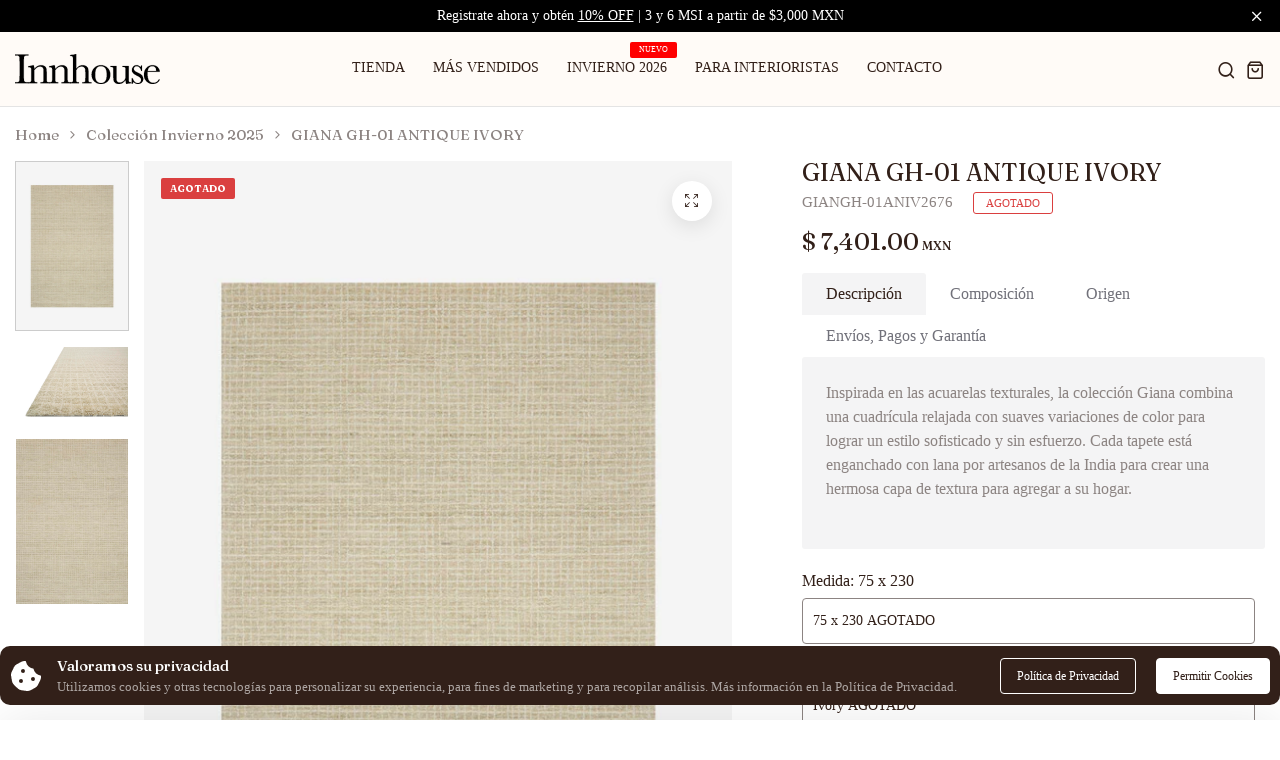

--- FILE ---
content_type: text/html; charset=utf-8
request_url: https://innhouse.mx/products/gh-01-antique-ivory
body_size: 49261
content:
<!doctype html>
<html class="no-js" lang="es"> 
  <head>
    <link href="https://vjs.zencdn.net/8.16.1/video-js.css" rel="stylesheet" />
    <link href='https://fonts.googleapis.com/css?family=Fraunces' rel='stylesheet'>
    
    <!-- Google Tag Manager -->
    <script>(function(w,d,s,l,i){w[l]=w[l]||[];w[l].push({'gtm.start':
    new Date().getTime(),event:'gtm.js'});var f=d.getElementsByTagName(s)[0],
    j=d.createElement(s),dl=l!='dataLayer'?'&l='+l:'';j.async=true;j.src=
    'https://www.googletagmanager.com/gtm.js?id='+i+dl;f.parentNode.insertBefore(j,f);
    })(window,document,'script','dataLayer','GTM-WBN42GX8');</script>
    <!-- End Google Tag Manager -->

    <meta charset="utf-8">
    <meta http-equiv="X-UA-Compatible" content="IE=edge">
    <meta name="viewport" content="width=device-width,initial-scale=1">
    <meta name="theme-color" content="">
    <meta name="format-detection" content="telephone=no">
    <link rel="canonical" href="https://innhouse.mx/products/gh-01-antique-ivory">
    <link rel="dns-prefetch" href="https://cdn.shopify.com" crossorigin>
    <link rel="dns-prefetch" href="https://fonts.shopifycdn.com" crossorigin>
    <link rel="dns-prefetch" href="https://fonts.google.com" crossorigin>
    <link rel="preconnect" href="https://cdn.shopify.com" crossorigin><link rel="icon" type="image/png" href="//innhouse.mx/cdn/shop/files/Favicon.svg?crop=center&height=32&v=1737496120&width=32"><link rel="apple-touch-icon" type="image/png" href="//innhouse.mx/cdn/shop/files/Favicon.svg?v=1737496120&width=152"><title>Tapete Loloi GH-01 ANTIQUE IVORY hecho en India.</title><meta name="description" content="Inspirada en las acuarelas texturales, la colección Giana combina una cuadrícula relajada con suaves variaciones de color para lograr un estilo sofisticado y sin esfuerzo. Cada tapete está enganchado con lana por artesanos de la India para crear una hermosa capa de textura para agregar a su hogar.">
<meta property="og:site_name" content="innhousemx">
<meta property="og:url" content="https://innhouse.mx/products/gh-01-antique-ivory">
<meta property="og:title" content="Tapete Loloi GH-01 ANTIQUE IVORY hecho en India.">
<meta property="og:type" content="product">
<meta property="og:description" content="Inspirada en las acuarelas texturales, la colección Giana combina una cuadrícula relajada con suaves variaciones de color para lograr un estilo sofisticado y sin esfuerzo. Cada tapete está enganchado con lana por artesanos de la India para crear una hermosa capa de textura para agregar a su hogar."><meta property="og:image" content="http://innhouse.mx/cdn/shop/files/GIA-01.jpg?v=1753208069">
  <meta property="og:image:secure_url" content="https://innhouse.mx/cdn/shop/files/GIA-01.jpg?v=1753208069">
  <meta property="og:image:width" content="600">
  <meta property="og:image:height" content="900"><meta property="og:price:amount" content="7,401.00">
  <meta property="og:price:currency" content="MXN"><meta name="twitter:card" content="summary_large_image">
<meta name="twitter:title" content="Tapete Loloi GH-01 ANTIQUE IVORY hecho en India.">
<meta name="twitter:description" content="Inspirada en las acuarelas texturales, la colección Giana combina una cuadrícula relajada con suaves variaciones de color para lograr un estilo sofisticado y sin esfuerzo. Cada tapete está enganchado con lana por artesanos de la India para crear una hermosa capa de textura para agregar a su hogar.">
<link rel="preload" as="style" href="//innhouse.mx/cdn/shop/t/5/assets/base.min.css?v=115221227459758736691764714739">
    <script src="//innhouse.mx/cdn/shop/t/5/assets/global.js?v=26993762730458390501759091742" defer="defer"></script>
     <script>window.performance && window.performance.mark && window.performance.mark('shopify.content_for_header.start');</script><meta name="google-site-verification" content="tdWm7ud2gAIiLsj4tadsMIXV4qwBp7OgNwwlKagsVrs">
<meta name="facebook-domain-verification" content="7rivkbko36ctg8253ozpqm38si5235">
<meta id="shopify-digital-wallet" name="shopify-digital-wallet" content="/74388013359/digital_wallets/dialog">
<meta name="shopify-checkout-api-token" content="0ecda892a703aedffe828620b9bef04c">
<meta id="in-context-paypal-metadata" data-shop-id="74388013359" data-venmo-supported="false" data-environment="production" data-locale="es_ES" data-paypal-v4="true" data-currency="MXN">
<link rel="alternate" type="application/json+oembed" href="https://innhouse.mx/products/gh-01-antique-ivory.oembed">
<script async="async" src="/checkouts/internal/preloads.js?locale=es-MX"></script>
<script id="shopify-features" type="application/json">{"accessToken":"0ecda892a703aedffe828620b9bef04c","betas":["rich-media-storefront-analytics"],"domain":"innhouse.mx","predictiveSearch":true,"shopId":74388013359,"locale":"es"}</script>
<script>var Shopify = Shopify || {};
Shopify.shop = "innhousemx.myshopify.com";
Shopify.locale = "es";
Shopify.currency = {"active":"MXN","rate":"1.0"};
Shopify.country = "MX";
Shopify.theme = {"name":"thebrandstudio v2.0","id":180795506991,"schema_name":"Hongo","schema_version":"1.9","theme_store_id":null,"role":"main"};
Shopify.theme.handle = "null";
Shopify.theme.style = {"id":null,"handle":null};
Shopify.cdnHost = "innhouse.mx/cdn";
Shopify.routes = Shopify.routes || {};
Shopify.routes.root = "/";</script>
<script type="module">!function(o){(o.Shopify=o.Shopify||{}).modules=!0}(window);</script>
<script>!function(o){function n(){var o=[];function n(){o.push(Array.prototype.slice.apply(arguments))}return n.q=o,n}var t=o.Shopify=o.Shopify||{};t.loadFeatures=n(),t.autoloadFeatures=n()}(window);</script>
<script id="shop-js-analytics" type="application/json">{"pageType":"product"}</script>
<script defer="defer" async type="module" src="//innhouse.mx/cdn/shopifycloud/shop-js/modules/v2/client.init-shop-cart-sync_BFpxDrjM.es.esm.js"></script>
<script defer="defer" async type="module" src="//innhouse.mx/cdn/shopifycloud/shop-js/modules/v2/chunk.common_CnP21gUX.esm.js"></script>
<script defer="defer" async type="module" src="//innhouse.mx/cdn/shopifycloud/shop-js/modules/v2/chunk.modal_D61HrJrg.esm.js"></script>
<script type="module">
  await import("//innhouse.mx/cdn/shopifycloud/shop-js/modules/v2/client.init-shop-cart-sync_BFpxDrjM.es.esm.js");
await import("//innhouse.mx/cdn/shopifycloud/shop-js/modules/v2/chunk.common_CnP21gUX.esm.js");
await import("//innhouse.mx/cdn/shopifycloud/shop-js/modules/v2/chunk.modal_D61HrJrg.esm.js");

  window.Shopify.SignInWithShop?.initShopCartSync?.({"fedCMEnabled":true,"windoidEnabled":true});

</script>
<script>(function() {
  var isLoaded = false;
  function asyncLoad() {
    if (isLoaded) return;
    isLoaded = true;
    var urls = ["https:\/\/cdn.nfcube.com\/instafeed-40587874b3473aeffd4092fcf8ee0b21.js?shop=innhousemx.myshopify.com","\/\/www.powr.io\/powr.js?powr-token=innhousemx.myshopify.com\u0026external-type=shopify\u0026shop=innhousemx.myshopify.com"];
    for (var i = 0; i < urls.length; i++) {
      var s = document.createElement('script');
      s.type = 'text/javascript';
      s.async = true;
      s.src = urls[i];
      var x = document.getElementsByTagName('script')[0];
      x.parentNode.insertBefore(s, x);
    }
  };
  if(window.attachEvent) {
    window.attachEvent('onload', asyncLoad);
  } else {
    window.addEventListener('load', asyncLoad, false);
  }
})();</script>
<script id="__st">var __st={"a":74388013359,"offset":-21600,"reqid":"e70cd82a-474d-4782-9345-b2aaf661ae09-1769826101","pageurl":"innhouse.mx\/products\/gh-01-antique-ivory","u":"3b842a47aa97","p":"product","rtyp":"product","rid":8258835251503};</script>
<script>window.ShopifyPaypalV4VisibilityTracking = true;</script>
<script id="captcha-bootstrap">!function(){'use strict';const t='contact',e='account',n='new_comment',o=[[t,t],['blogs',n],['comments',n],[t,'customer']],c=[[e,'customer_login'],[e,'guest_login'],[e,'recover_customer_password'],[e,'create_customer']],r=t=>t.map((([t,e])=>`form[action*='/${t}']:not([data-nocaptcha='true']) input[name='form_type'][value='${e}']`)).join(','),a=t=>()=>t?[...document.querySelectorAll(t)].map((t=>t.form)):[];function s(){const t=[...o],e=r(t);return a(e)}const i='password',u='form_key',d=['recaptcha-v3-token','g-recaptcha-response','h-captcha-response',i],f=()=>{try{return window.sessionStorage}catch{return}},m='__shopify_v',_=t=>t.elements[u];function p(t,e,n=!1){try{const o=window.sessionStorage,c=JSON.parse(o.getItem(e)),{data:r}=function(t){const{data:e,action:n}=t;return t[m]||n?{data:e,action:n}:{data:t,action:n}}(c);for(const[e,n]of Object.entries(r))t.elements[e]&&(t.elements[e].value=n);n&&o.removeItem(e)}catch(o){console.error('form repopulation failed',{error:o})}}const l='form_type',E='cptcha';function T(t){t.dataset[E]=!0}const w=window,h=w.document,L='Shopify',v='ce_forms',y='captcha';let A=!1;((t,e)=>{const n=(g='f06e6c50-85a8-45c8-87d0-21a2b65856fe',I='https://cdn.shopify.com/shopifycloud/storefront-forms-hcaptcha/ce_storefront_forms_captcha_hcaptcha.v1.5.2.iife.js',D={infoText:'Protegido por hCaptcha',privacyText:'Privacidad',termsText:'Términos'},(t,e,n)=>{const o=w[L][v],c=o.bindForm;if(c)return c(t,g,e,D).then(n);var r;o.q.push([[t,g,e,D],n]),r=I,A||(h.body.append(Object.assign(h.createElement('script'),{id:'captcha-provider',async:!0,src:r})),A=!0)});var g,I,D;w[L]=w[L]||{},w[L][v]=w[L][v]||{},w[L][v].q=[],w[L][y]=w[L][y]||{},w[L][y].protect=function(t,e){n(t,void 0,e),T(t)},Object.freeze(w[L][y]),function(t,e,n,w,h,L){const[v,y,A,g]=function(t,e,n){const i=e?o:[],u=t?c:[],d=[...i,...u],f=r(d),m=r(i),_=r(d.filter((([t,e])=>n.includes(e))));return[a(f),a(m),a(_),s()]}(w,h,L),I=t=>{const e=t.target;return e instanceof HTMLFormElement?e:e&&e.form},D=t=>v().includes(t);t.addEventListener('submit',(t=>{const e=I(t);if(!e)return;const n=D(e)&&!e.dataset.hcaptchaBound&&!e.dataset.recaptchaBound,o=_(e),c=g().includes(e)&&(!o||!o.value);(n||c)&&t.preventDefault(),c&&!n&&(function(t){try{if(!f())return;!function(t){const e=f();if(!e)return;const n=_(t);if(!n)return;const o=n.value;o&&e.removeItem(o)}(t);const e=Array.from(Array(32),(()=>Math.random().toString(36)[2])).join('');!function(t,e){_(t)||t.append(Object.assign(document.createElement('input'),{type:'hidden',name:u})),t.elements[u].value=e}(t,e),function(t,e){const n=f();if(!n)return;const o=[...t.querySelectorAll(`input[type='${i}']`)].map((({name:t})=>t)),c=[...d,...o],r={};for(const[a,s]of new FormData(t).entries())c.includes(a)||(r[a]=s);n.setItem(e,JSON.stringify({[m]:1,action:t.action,data:r}))}(t,e)}catch(e){console.error('failed to persist form',e)}}(e),e.submit())}));const S=(t,e)=>{t&&!t.dataset[E]&&(n(t,e.some((e=>e===t))),T(t))};for(const o of['focusin','change'])t.addEventListener(o,(t=>{const e=I(t);D(e)&&S(e,y())}));const B=e.get('form_key'),M=e.get(l),P=B&&M;t.addEventListener('DOMContentLoaded',(()=>{const t=y();if(P)for(const e of t)e.elements[l].value===M&&p(e,B);[...new Set([...A(),...v().filter((t=>'true'===t.dataset.shopifyCaptcha))])].forEach((e=>S(e,t)))}))}(h,new URLSearchParams(w.location.search),n,t,e,['guest_login'])})(!0,!0)}();</script>
<script integrity="sha256-4kQ18oKyAcykRKYeNunJcIwy7WH5gtpwJnB7kiuLZ1E=" data-source-attribution="shopify.loadfeatures" defer="defer" src="//innhouse.mx/cdn/shopifycloud/storefront/assets/storefront/load_feature-a0a9edcb.js" crossorigin="anonymous"></script>
<script data-source-attribution="shopify.dynamic_checkout.dynamic.init">var Shopify=Shopify||{};Shopify.PaymentButton=Shopify.PaymentButton||{isStorefrontPortableWallets:!0,init:function(){window.Shopify.PaymentButton.init=function(){};var t=document.createElement("script");t.src="https://innhouse.mx/cdn/shopifycloud/portable-wallets/latest/portable-wallets.es.js",t.type="module",document.head.appendChild(t)}};
</script>
<script data-source-attribution="shopify.dynamic_checkout.buyer_consent">
  function portableWalletsHideBuyerConsent(e){var t=document.getElementById("shopify-buyer-consent"),n=document.getElementById("shopify-subscription-policy-button");t&&n&&(t.classList.add("hidden"),t.setAttribute("aria-hidden","true"),n.removeEventListener("click",e))}function portableWalletsShowBuyerConsent(e){var t=document.getElementById("shopify-buyer-consent"),n=document.getElementById("shopify-subscription-policy-button");t&&n&&(t.classList.remove("hidden"),t.removeAttribute("aria-hidden"),n.addEventListener("click",e))}window.Shopify?.PaymentButton&&(window.Shopify.PaymentButton.hideBuyerConsent=portableWalletsHideBuyerConsent,window.Shopify.PaymentButton.showBuyerConsent=portableWalletsShowBuyerConsent);
</script>
<script data-source-attribution="shopify.dynamic_checkout.cart.bootstrap">document.addEventListener("DOMContentLoaded",(function(){function t(){return document.querySelector("shopify-accelerated-checkout-cart, shopify-accelerated-checkout")}if(t())Shopify.PaymentButton.init();else{new MutationObserver((function(e,n){t()&&(Shopify.PaymentButton.init(),n.disconnect())})).observe(document.body,{childList:!0,subtree:!0})}}));
</script>
<link id="shopify-accelerated-checkout-styles" rel="stylesheet" media="screen" href="https://innhouse.mx/cdn/shopifycloud/portable-wallets/latest/accelerated-checkout-backwards-compat.css" crossorigin="anonymous">
<style id="shopify-accelerated-checkout-cart">
        #shopify-buyer-consent {
  margin-top: 1em;
  display: inline-block;
  width: 100%;
}

#shopify-buyer-consent.hidden {
  display: none;
}

#shopify-subscription-policy-button {
  background: none;
  border: none;
  padding: 0;
  text-decoration: underline;
  font-size: inherit;
  cursor: pointer;
}

#shopify-subscription-policy-button::before {
  box-shadow: none;
}

      </style>

<script>window.performance && window.performance.mark && window.performance.mark('shopify.content_for_header.end');</script>
<link rel="preconnect" href="https://fonts.googleapis.com">
      <link rel="preconnect" href="https://fonts.gstatic.com" crossorigin>
    
<link rel="preconnect" href="https://use.typekit.net/">
      <link rel="preconnect" href="https://use.typekit.net/" crossorigin>
    
    <style data-shopify></style><style data-shopify>:root {
            --alt-font:Fraunces;
          }</style><link href="https://fonts.googleapis.com/css2?family=Fraunces:opsz,wght@9..144,400;9..144,500;9..144,600;9..144,700;9..144,800&display=swap" rel="stylesheet"><style data-shopify>:root {
          --body-font: Futura;
        }</style><link href="https://use.typekit.net/rjt5qkf.css" rel="stylesheet">
    
    <link href="//innhouse.mx/cdn/shop/t/5/assets/critical.min.css?v=182873895324303266861759091742" rel="stylesheet" type="text/css" media="all" />
<link href="//innhouse.mx/cdn/shop/t/5/assets/product-photoswipe.min.css?v=36944327863993020261759091742" rel="stylesheet" type="text/css" media="all" />
      <link href="//innhouse.mx/cdn/shop/t/5/assets/product-plyr.css?v=149327537933348522551759091742" rel="stylesheet" type="text/css" media="all" />
<link href="//innhouse.mx/cdn/shop/t/5/assets/font-awesome-icon.min.css?v=111877891059248154441759091742" rel="stylesheet" type="text/css" media="all" />
<link href="//innhouse.mx/cdn/shop/t/5/assets/bootstrap-icons.min.css?v=164724743173435427011759091742" rel="stylesheet" type="text/css" media="all" />
<link href="//innhouse.mx/cdn/shop/t/5/assets/feather-icon.min.css?v=22351790103242076591759091742" rel="stylesheet" type="text/css" media="all" />
<link href="//innhouse.mx/cdn/shop/t/5/assets/theme-vendor.min.css?v=22666076658503003671759091742" rel="stylesheet" type="text/css" media="all" />
<style data-shopify></style><style data-shopify>:root {
		/* Font size */
		--font_size: 16px;
		--font_size_minus1: 15px;
		--font_size_minus2: 14px;
		--font_size_minus3: 13px;
		--font_size_minus4: 12px;
		--font_size_minus5: 11px;--font_size_plus1: 17px;--font_size_plus2: 18px;--font_size_plus3: 19px;--font_size_plus4: 20px;--font_size_plus5: 21px;--font_size_plus6: 22px;--font_size_plus7: 23px;--font_size_plus8: 24px;--font_size_plus9: 25px;--font_size_plus10: 26px;--font_size_plus11: 27px;--font_size_plus12: 28px;--font_size_plus13: 29px;--font_size_plus14: 30px;--font_size_plus15: 31px;--font_size_plus16: 32px;--font_size_plus17: 33px;--font_size_plus18: 34px;--font_size_plus19: 35px;--font_size_plus20: 36px;--font_size_plus21: 37px;--font_size_plus22: 38px;--font_size_plus23: 39px;--font_size_plus24: 40px;--font_size_plus25: 41px;--font_size_plus26: 42px;--font_size_plus27: 43px;--font_size_plus28: 44px;--font_size_plus29: 45px;--font_size_plus30: 46px;--font_size_plus31: 47px;--font_size_plus32: 48px;--font_size_plus33: 49px;--font_size_plus34: 50px;--font_size_plus35: 51px;--font_size_plus36: 52px;--font_size_plus37: 53px;--font_size_plus38: 54px;--font_size_plus39: 55px;--font_size_plus40: 56px;--font_size_plus41: 57px;--font_size_plus42: 58px;--font_size_plus43: 59px;--font_size_plus44: 60px;--font_size_plus45: 61px;--font_size_plus46: 62px;--font_size_plus47: 63px;--font_size_plus48: 64px;--font_size_plus49: 65px;--font_size_plus50: 66px;--font_size_plus52: 68px;
    --font_size_plus82: 98px;
    --font_size_plus72: 88px;

  	/* Body */		
		--body-line-height: 24px;
		--body-font-weight: 300;

		/* Header color & background color */
		--header-bg-color: #fffbf7;
		--header-hover-bg-color: #fffbf7;
		--menu-text-color: #322019;
		--menu-text-hover-color: #322019;
		--menu-open-text-color: #322019;
		--sub-menu-text-color: #8c8482;
		--count-bg-color: #322019;
		--count-number-color: #ffffff;
		--addon-text-color: #322019;
		--addon-text-title-color: rgba(50, 32, 25, 0.7);
		--addon-text-hover-color: #322019;
		--menu-open-child-link-color: rgba(50, 32, 25, 0.5);
		--logo-separator-color: rgba(50, 32, 25, 0.3);

		/* Search bar color */
		--search-bg-color: #ffffff;
		--search-close-icon-color: #262626;
		--search-icon-color: #262626;
		--search-input-text-color: #262626;
		--search-input-placeholder-color: rgba(38, 38, 38, 0.5);
		--search-title-color: #262626;
		--search-input-border-color: #262626;
		--search-input-bg-color: #ffffff;

		/* Header logo */
		--logo-width-desktop: 145px;
    --logo-width-mobile: 105px;--header-height-default: 0;
      --miniheader-height-default: 0;/* Container */
		--container: 1320px;
		--container-fluid: 1760px;
		--container-fluid-offset:  15px; 

		/* Box layout */
		--box-layout-width: 1840px;

		/* Color */
		--base-color: #322019;
		--body-text-color: #8c8482;--body-bg-color:  #ffffff;--dark-color: #262626;
		--white-color: #ffffff;
		--extra-medium-gray: #e4e4e4;
		--very-light-gray: #f7f7f7;
		--red: #da3f3f;
		--green: #16b36e;

		/* Product badge label color */
		--sale-label-color: #ffffff;
		--sale-label-bg-color: #16b36e;
		--new-label-color: #ffffff;
		--new-label-bg-color: #16b36e;
		--sold-out-label-color: #ffffff; 
		--sold-out-label-bg-color: #da3f3f;
		--pre-order-label-color: #ffffff;
		--pre-order-bg-color: #eb8541;

		/* Heading font size */
		--h1-font-size: 46px;
    --h2-font-size: 42px;
    --h3-font-size: 38px;
    --h4-font-size: 24px;
    --h5-font-size: 18px;
    --h6-font-size: 16px;

    /* Heading line height */
    --h1-line-height: 42px;
    --h2-line-height: 38px;
    --h3-line-height: 32px;
    --h4-line-height: 32px;
    --h5-line-height: 24px;
    --h6-line-height: 18px;

    /* Heading font weight */
    --heading-font-weight: 400;

		/* Section font size, line-height and color */
		--heading-color: #322019;
		--sub-heading-color: #322019;
		--section-heading-size: 45px;
		--section-heading-line-height: 52px;
		--section-sub-heading-size: 16px;
		--section-sub-heading-line-height: 24px;
		--section-sub-heading-ls: 0px;

		/* Custom button */
		--custom-btn-text-color: #322019;
		--custom-btn-text-hover-color: #322019;
		--custom-btn-bg-color: #ffffff;
		--custom-btn-bg-hover-color: #fff;
		--custom-btn-border-color: #ffffff;
		--custom-btn-border-hover-color: #fff;

		/* Font weight */
		--font-weight-100: 100;
		--font-weight-200: 200;
		--font-weight-300: 300;
		--font-weight-400: 400;
		--font-weight-500: 500;
		--font-weight-600: 600;
		--font-weight-700: 700;
		--font-weight-800: 800;
		--font-weight-900: 900;

		/* bootstrap css */
		scroll-behavior: unset;
	}</style><link href="//innhouse.mx/cdn/shop/t/5/assets/base.min.css?v=115221227459758736691764714739" rel="stylesheet" type="text/css" media="all" />
<link href="//innhouse.mx/cdn/shop/t/5/assets/responsive.min.css?v=69183160168350414341759091742" rel="stylesheet" type="text/css" media="all" />
<style>
      .preloader {
          position: fixed;
          top: 0;
          left: 0;
          width: 100%;
          height: 100%;
          background-color: #fff;
          z-index: 9999;
      }
      
      .preloader::after {
          content: '';
          position: absolute;
          top: 50%;
          left: 50%;
          width: 40px;
          height: 40px;
          margin: -20px 0 0 -20px;
          border: 4px solid #322019;
          border-top-color: transparent;
          border-radius: 50%;
          animation: spin 1s linear infinite;
      }
      
      @keyframes spin {
          0% { transform: rotate(0deg); }
          100% { transform: rotate(360deg); }
      }
      .loaded .preloader {
          transition-property: opacity, left;
          transition-duration: 0.65s, 0s;
          transition-delay: 0s, 0.65s;
          opacity: 0;
          left: 100%;
      }
      .shopify-section footer {
        margin-bottom: -24px !important;
      }
  </style>

    
    <script>document.documentElement.className = document.documentElement.className.replace('no-js', 'js');    
    </script><!-- Hotjar Tracking Code for https://innhouse.mx/ -->
    <script>
        (function(h,o,t,j,a,r){
            h.hj=h.hj||function(){(h.hj.q=h.hj.q||[]).push(arguments)};
            h._hjSettings={hjid:5182787,hjsv:6};
            a=o.getElementsByTagName('head')[0];
            r=o.createElement('script');r.async=1;
            r.src=t+h._hjSettings.hjid+j+h._hjSettings.hjsv;
            a.appendChild(r);
        })(window,document,'https://static.hotjar.com/c/hotjar-','.js?sv=');
    </script>
  <!-- BEGIN app block: shopify://apps/gsc-countdown-timer/blocks/countdown-bar/58dc5b1b-43d2-4209-b1f3-52aff31643ed --><style>
  .gta-block__error {
    display: flex;
    flex-flow: column nowrap;
    gap: 12px;
    padding: 32px;
    border-radius: 12px;
    margin: 12px 0;
    background-color: #fff1e3;
    color: #412d00;
  }

  .gta-block__error-title {
    font-size: 18px;
    font-weight: 600;
    line-height: 28px;
  }

  .gta-block__error-body {
    font-size: 14px;
    line-height: 24px;
  }
</style>

<script>
  (function () {
    try {
      window.GSC_COUNTDOWN_META = {
        product_collections: [{"id":497485381935,"handle":"coleccion-invierno-2025","title":"Colección Invierno 2025","updated_at":"2026-01-12T13:47:38-06:00","body_html":"\u003cp\u003e\u003cmeta charset=\"utf-8\"\u003e\u003cmeta charset=\"utf-8\"\u003eLos tapetes de algodón de INNHOUSE combinan \u003cstrong data-start=\"346\" data-end=\"398\"\u003esuavidad, ligereza y un acabado textil exquisito\u003c\/strong\u003e, ideales para quienes buscan un toque relajado y acogedor en su hogar.\u003cbr data-start=\"469\" data-end=\"472\"\u003eEste material natural aporta una sensación cálida bajo los pies y se adapta fácilmente a cualquier estilo, desde espacios modernos hasta interiores clásicos.\u003cbr\u003e\u003c\/p\u003e","published_at":"2025-12-02T13:30:51-06:00","sort_order":"created-desc","template_suffix":"","disjunctive":true,"rules":[{"column":"product_metafield_definition","relation":"equals","condition":"gid:\/\/shopify\/Metaobject\/95265489199"},{"column":"product_metafield_definition","relation":"equals","condition":"gid:\/\/shopify\/Metaobject\/95265554735"},{"column":"product_metafield_definition","relation":"equals","condition":"gid:\/\/shopify\/Metaobject\/95311921455"}],"published_scope":"web"}],
        product_tags: ["contemporáneo\/moderno","Giana colección","Hueso","Loloi","Marfil","Sólido","Tapetes"],
      };

      const widgets = [{"bar":{"sticky":true,"justify":"center","position":"top","closeButton":{"color":"#616161","enabled":true}},"key":"GSC-BAR-pORfMruDdCPW","type":"bar","timer":{"date":"2025-11-28T23:59:00.000-06:00","mode":"date","daily":{"tz":"America\/Mexico_City","endHours":23,"endMinutes":59,"repeatDays":[4],"startHours":0,"startMinutes":0},"hours":72,"onEnd":"hide","minutes":0,"seconds":0,"scheduling":{"end":null,"start":null}},"content":{"align":"center","items":[{"id":"text-MPaNGrqIxaBW","type":"text","align":"left","color":"#ffffff","value":"🔥Black Friday: lo que quieres, al mejor precio 🔥","enabled":true,"padding":{"mobile":{},"desktop":{}},"fontFamily":"font1","fontWeight":"600","textTransform":"unset","mobileFontSize":"16px","desktopFontSize":"24px","mobileLineHeight":"1.3","desktopLineHeight":"1.2","mobileLetterSpacing":"0","desktopLetterSpacing":"0"},{"id":"text-DmuTbzzISIyA","type":"text","align":"left","color":"#e0e0e0","value":"Toda la tienda con hasta 30% de descuento","enabled":true,"padding":{"mobile":{},"desktop":{}},"fontFamily":"font1","fontWeight":"400","textTransform":"unset","mobileFontSize":"12px","desktopFontSize":"15px","mobileLineHeight":"1.3","desktopLineHeight":"1.3","mobileLetterSpacing":"0","desktopLetterSpacing":"0"},{"id":"timer-oGErBFgcAZcZ","type":"timer","view":"custom","border":{"size":"2px","color":"#FFFFFF","enabled":false},"digits":{"gap":"0px","color":"#ffffff","fontSize":"60px","fontFamily":"font2","fontWeight":"600"},"labels":{"days":"days","color":"#ffffff","hours":"hours","enabled":true,"minutes":"mins","seconds":"secs","fontSize":"24px","fontFamily":"font3","fontWeight":"500","milliseconds":"ms","textTransform":"unset"},"layout":"separate","margin":{"mobile":{},"desktop":{}},"radius":{"value":"16px","enabled":false},"shadow":{"type":"","color":"black","enabled":true},"enabled":true,"padding":{"mobile":{},"desktop":{"top":"0px"}},"fontSize":{"mobile":"14px","desktop":"18px"},"separator":{"type":"colon","color":"#ffffff","enabled":true},"background":{"blur":"2px","color":"#eeeeee","enabled":false},"unitFormat":"d:h:m:s","mobileWidth":"160px","desktopWidth":"224px"},{"id":"button-YrriaQxLRMHC","href":"https:\/\/innhouse.mx\/collections\/all","type":"button","label":"Compra Ahora","width":"content","border":{"size":"2px","color":"#000000","enabled":false},"margin":{"mobile":{"top":"0px","left":"0px","right":"0px","bottom":"0px"},"desktop":{"top":"0px","left":"0px","right":"0px","bottom":"0px"}},"radius":{"value":"8px","enabled":true},"target":"_self","enabled":true,"padding":{"mobile":{"top":"8px","left":"12px","right":"12px","bottom":"8px"},"desktop":{"top":"10px","left":"30px","right":"30px","bottom":"10px"}},"textColor":"#000000","background":{"blur":"0px","color":"#ffffff","enabled":true},"fontFamily":"font1","fontWeight":"500","textTransform":"unset","mobileFontSize":"12px","desktopFontSize":"14px","mobileLetterSpacing":"0","desktopLetterSpacing":"0"},{"id":"coupon-dUyGDrkVTwIr","code":"PASTE YOUR CODE","icon":{"type":"discount-star","enabled":true},"type":"coupon","label":"Save 35%","action":"copy","border":{"size":"1px","color":"#747474","enabled":true},"margin":{"mobile":{"top":"0px","left":"0px","right":"0px","bottom":"0px"},"desktop":{"top":"0px","left":"0px","right":"0px","bottom":"0px"}},"radius":{"value":"6px","enabled":true},"enabled":false,"padding":{"mobile":{"top":"4px","left":"12px","right":"12px","bottom":"4px"},"desktop":{"top":"8px","left":"16px","right":"16px","bottom":"8px"}},"textColor":"#ffffff","background":{"blur":"0px","color":"#2a2a2a","enabled":true},"fontFamily":"font1","fontWeight":"600","textTransform":"uppercase","mobileFontSize":"12px","desktopFontSize":"14px"}],"border":{"size":"1px","color":"#000000","enabled":false},"layout":"column","margin":{"mobile":{"top":"0px","left":"0px","right":"0px","bottom":"0px"},"desktop":{"top":"0px","left":"0px","right":"0px","bottom":"0px"}},"radius":{"value":"8px","enabled":false},"padding":{"mobile":{"top":"4px","left":"0px","right":"0px","bottom":"4px"},"desktop":{"top":"8px","left":"28px","right":"28px","bottom":"8px"}},"mobileGap":"6px","background":{"src":null,"blur":"8px","source":"color","bgColor":"#000000","enabled":true,"overlayColor":"rgba(0,0,0,0)"},"desktopGap":"24px","mobileWidth":"100%","desktopWidth":"400px","backgroundClick":{"url":"","target":"_self","enabled":false}},"enabled":false,"general":{"font1":"inherit","font2":"inherit","font3":"inherit","preset":"bar3","breakpoint":"768px"},"section":null,"userCss":"","targeting":{"geo":null,"pages":{"cart":true,"home":true,"other":false,"password":false,"products":{"mode":"all","tags":[],"enabled":true,"specificProducts":[],"productsInCollections":[]},"collections":{"mode":"all","items":[],"enabled":true}}}}];

      if (Array.isArray(window.GSC_COUNTDOWN_WIDGETS)) {
        window.GSC_COUNTDOWN_WIDGETS.push(...widgets);
      } else {
        window.GSC_COUNTDOWN_WIDGETS = widgets || [];
      }
    } catch (e) {
      console.log(e);
    }
  })();
</script>


<!-- END app block --><!-- BEGIN app block: shopify://apps/mercado-pago-antifraud-plus/blocks/embed-block/b19ea721-f94a-4308-bee5-0057c043bac5 -->
<!-- BEGIN app snippet: send-melidata-report --><script>
  const MLD_IS_DEV = false;
  const CART_TOKEN_KEY = 'cartToken';
  const USER_SESSION_ID_KEY = 'pf_user_session_id';
  const EVENT_TYPE = 'event';
  const MLD_PLATFORM_NAME = 'shopify';
  const PLATFORM_VERSION = '1.0.0';
  const MLD_PLUGIN_VERSION = '0.1.0';
  const NAVIGATION_DATA_PATH = 'pf/navigation_data';
  const MELIDATA_TRACKS_URL = 'https://api.mercadopago.com/v1/plugins/melidata/tracks';
  const BUSINESS_NAME = 'mercadopago';
  const MLD_MELI_SESSION_ID_KEY = 'meli_session_id';
  const EVENT_NAME = 'navigation_data'

  const SEND_MELIDATA_REPORT_NAME = MLD_IS_DEV ? 'send_melidata_report_test' : 'send_melidata_report';
  const SUCCESS_SENDING_MELIDATA_REPORT_VALUE = 'SUCCESS_SENDING_MELIDATA_REPORT';
  const FAILED_SENDING_MELIDATA_REPORT_VALUE = 'FAILED_SENDING_MELIDATA_REPORT';

  const userAgent = navigator.userAgent;
  const startTime = Date.now();
  const deviceId = sessionStorage.getItem(MLD_MELI_SESSION_ID_KEY) ?? '';
  const cartToken = localStorage.getItem(CART_TOKEN_KEY) ?? '';
  const userSessionId = generateUserSessionId();
  const shopId = __st?.a ?? '';
  const shopUrl = Shopify?.shop ?? '';
  const country = Shopify?.country ?? '';

  const siteIdMap = {
    BR: 'MLB',
    MX: 'MLM',
    CO: 'MCO',
    CL: 'MLC',
    UY: 'MLU',
    PE: 'MPE',
    AR: 'MLA',
  };

  function getSiteId() {
    return siteIdMap[country] ?? 'MLB';
  }

  function detectBrowser() {
    switch (true) {
      case /Edg/.test(userAgent):
        return 'Microsoft Edge';
      case /Chrome/.test(userAgent) && !/Edg/.test(userAgent):
        return 'Chrome';
      case /Firefox/.test(userAgent):
        return 'Firefox';
      case /Safari/.test(userAgent) && !/Chrome/.test(userAgent):
        return 'Safari';
      case /Opera/.test(userAgent) || /OPR/.test(userAgent):
        return 'Opera';
      case /Trident/.test(userAgent) || /MSIE/.test(userAgent):
        return 'Internet Explorer';
      case /Edge/.test(userAgent):
        return 'Microsoft Edge (Legacy)';
      default:
        return 'Unknown';
    }
  }

  function detectDevice() {
    switch (true) {
      case /android/i.test(userAgent):
        return '/mobile/android';
      case /iPad|iPhone|iPod/.test(userAgent):
        return '/mobile/ios';
      case /mobile/i.test(userAgent):
        return '/mobile';
      default:
        return '/web/desktop';
    }
  }

  function getPageTimeCount() {
    const endTime = Date.now();
    const timeSpent = endTime - startTime;
    return timeSpent;
  }

  function buildURLPath(fullUrl) {
    try {
      const url = new URL(fullUrl);
      return url.pathname;
    } catch (error) {
      return '';
    }
  }

  function generateUUID() {
    return 'pf-' + Date.now() + '-' + Math.random().toString(36).substring(2, 9);
  }

  function generateUserSessionId() {
    const uuid = generateUUID();
    const userSessionId = sessionStorage.getItem(USER_SESSION_ID_KEY);
    if (!userSessionId) {
      sessionStorage.setItem(USER_SESSION_ID_KEY, uuid);
      return uuid;
    }
    return userSessionId;
  }

  function sendMelidataReport() {
    try {
      const payload = {
        platform: {
          name: MLD_PLATFORM_NAME,
          version: PLATFORM_VERSION,
          uri: '/',
          location: '/',
        },
        plugin: {
          version: MLD_PLUGIN_VERSION,
        },
        user: {
          uid: userSessionId,
        },
        application: {
          business: BUSINESS_NAME,
          site_id: getSiteId(),
          version: PLATFORM_VERSION,
        },
        device: {
          platform: detectDevice(),
        },
        events: [
          {
            path: NAVIGATION_DATA_PATH,
            id: userSessionId,
            type: EVENT_TYPE,
            user_local_timestamp: new Date().toISOString(),
            metadata_type: EVENT_TYPE,
            metadata: {
              event: {
                element: 'window',
                action: 'load',
                target: 'body',
                label: EVENT_NAME,
              },
              configs: [
                {
                  config_name: 'page_time',
                  new_value: getPageTimeCount().toString(),
                },
                {
                  config_name: 'shop',
                  new_value: shopUrl,
                },
                {
                  config_name: 'shop_id',
                  new_value: String(shopId),
                },
                {
                  config_name: 'pf_user_session_id',
                  new_value: userSessionId,
                },
                {
                  config_name: 'current_page',
                  new_value: location.pathname,
                },
                {
                  config_name: 'last_page',
                  new_value: buildURLPath(document.referrer),
                },
                {
                  config_name: 'is_device_generated',
                  new_value: String(!!deviceId),
                },
                {
                  config_name: 'browser',
                  new_value: detectBrowser(),
                },
                {
                  config_name: 'cart_token',
                  new_value: cartToken.slice(1, -1),
                },
              ],
            },
          },
        ],
      };

      const success = navigator.sendBeacon(MELIDATA_TRACKS_URL, JSON.stringify(payload));
      if (success) {
        registerDatadogEvent(SEND_MELIDATA_REPORT_NAME, SUCCESS_SENDING_MELIDATA_REPORT_VALUE, `[${EVENT_NAME}]`, shopUrl);
      } else {
        registerDatadogEvent(SEND_MELIDATA_REPORT_NAME, FAILED_SENDING_MELIDATA_REPORT_VALUE, `[${EVENT_NAME}]`, shopUrl);
      }
    } catch (error) {
      registerDatadogEvent(SEND_MELIDATA_REPORT_NAME, FAILED_SENDING_MELIDATA_REPORT_VALUE, `[${EVENT_NAME}]: ${error}`, shopUrl);
    }
  }
  window.addEventListener('beforeunload', sendMelidataReport);
</script><!-- END app snippet -->
<!-- END app block --><!-- BEGIN app block: shopify://apps/tabs-studio/blocks/global_embed_block/19980fb9-f2ca-4ada-ad36-c0364c3318b8 -->
<style id="tabs-by-station-custom-styles">
  .station-tabs .station-tabs-content-inner{border-radius:3px !important;background-color:#f4f4f5 !important;padding:24px !important;}.station-tabs.mod-full-width .station-tabs-content-inner, .station-tabs .station-tabs-tabset.mod-vertical .station-tabs-content-inner{border-radius:0 !important;padding:10px 24px 24px !important;border-width:0 !important;}.station-tabs .station-tabs-tabcontent{border-radius:3px !important;background-color:#f4f4f5 !important;padding:24px !important;}.station-tabs.mod-full-width .station-tabs-tabcontent, .station-tabs .station-tabs-tabset.mod-vertical .station-tabs-tabcontent{border-radius:0 !important;padding:10px 24px 24px !important;border-width:0 !important;}.station-tabs .station-tabs-link{border-radius:3px 3px 0 0 !important;padding:12px 24px !important;border-width:0px !important;color:#71717a !important;font-weight:500 !important;}.station-tabs.mod-full-width .station-tabs-link, .station-tabs .station-tabs-tabset.mod-vertical .station-tabs-link{border-radius:0 !important;padding:14px 24px !important;border-width:1px 0 0 !important;border-color:#e4e4e7 !important;}.station-tabs .station-tabs-tab{border-radius:3px 3px 0 0 !important;padding:12px 24px !important;border-width:0px !important;color:#71717a !important;font-weight:500 !important;}.station-tabs.mod-full-width .station-tabs-tab, .station-tabs .station-tabs-tabset.mod-vertical .station-tabs-tab{border-radius:0 !important;padding:14px 24px !important;border-width:1px 0 0 !important;border-color:#e4e4e7 !important;}.station-tabs .station-tabs-content-inner > :first-child{margin-top:0 !important;}.station-tabs .station-tabs-tabcontent > :first-child{margin-top:0 !important;}.station-tabs .station-tabs-content-inner > :last-child{margin-bottom:0 !important;}.station-tabs .station-tabs-tabcontent > :last-child{margin-bottom:0 !important;}.station-tabs .station-tabs-link.is-active{background-color:#f4f4f5 !important;background-color:#f4f4f5 !important;color:currentColor !important;}.station-tabs .station-tabs-tab.is-active{background-color:#f4f4f5 !important;background-color:#f4f4f5 !important;color:currentColor !important;}.station-tabs .station-tabs-link:hover{color:currentColor !important;}.station-tabs .station-tabs-tab:hover{color:currentColor !important;}.station-tabs .station-tabs-link.is-active:hover{color:currentColor !important;}.station-tabs .station-tabs-tab.is-active:hover{color:currentColor !important;}.station-tabs .station-tabs-tabtitle{letter-spacing:unset !important;line-height:normal !important;text-transform:unset !important;font-family:unset !important;}.station-tabs.mod-full-width .station-tabs-tabtitle, .station-tabs .station-tabs-tabset.mod-vertical .station-tabs-tabtitle{font-family:unset !important;}.station-tabs.mod-full-width , .station-tabs .station-tabs-tabset.mod-vertical {border-width:1px !important;border-radius:3px !important;border-color:#e4e4e7 !important;}.station-tabs.mod-full-width .station-tabs-tabset, .station-tabs .station-tabs-tabset.mod-vertical .station-tabs-tabset{border-width:1px !important;border-radius:3px !important;border-color:#e4e4e7 !important;}.station-tabs.mod-full-width .station-tabs-link:first-of-type, .station-tabs .station-tabs-tabset.mod-vertical .station-tabs-link:first-of-type{border-width:0 !important;}.station-tabs.mod-full-width .station-tabs-tab.mod-first, .station-tabs .station-tabs-tabset.mod-vertical .station-tabs-tab.mod-first{border-width:0 !important;}
  
</style>

<script id="station-tabs-data-json" type="application/json">{
  "globalAbove": null,
  "globalBelow": null,
  "proTabsHTML": "",
  "productTitle": "GIANA GH-01 ANTIQUE IVORY",
  "productDescription": "\u003cp\u003eInspirada en las acuarelas texturales, la colección Giana combina una cuadrícula relajada con suaves variaciones de color para lograr un estilo sofisticado y sin esfuerzo. Cada tapete está enganchado con lana por artesanos de la India para crear una hermosa capa de textura para agregar a su hogar.\u003c\/p\u003e\n\u2028\n\u003ch2\u003eComposición \u003c\/h2\u003e\n\u003cp\u003e100% Lana\u003c\/p\u003e\n\u003cp\u003eConstrucción: Hooked\u003c\/p\u003e\n\u003ch2\u003eOrigen\u003c\/h2\u003e\n\u003cp\u003eIndia\u003c\/p\u003e\n\u003ch2\u003eEnvíos, Pagos y Garantía\u003c\/h2\u003e\n\u003cp\u003e\u003cstrong\u003eTIEMPO DE ENTREGA\u003c\/strong\u003e\u003cbr\u003eDe 2 a 4 semanas si el producto se encuentra en stock.\u003cbr\u003eToda orden esta sujeta a revisión de inventario..\u003c\/p\u003e\n\u003cp\u003e\u003cstrong\u003eENVIO\u003c\/strong\u003e\u003cbr\u003eEnviamos a todo México.\u003c\/p\u003e\n\u003cp\u003e\u003cstrong\u003eFORMAS DE PAGO\u003c\/strong\u003e\u003cbr\u003ePaga de forma segura con tarjeta de crédito\/Mercado Pago y\/o PayPal.\u003cbr\u003eTambién puedes hacer tu pago con depósito o transferencia.\u003c\/p\u003e\n\u003cp\u003e\u003cstrong\u003eCOLOR, TAMAÑO Y FORMA\u003c\/strong\u003e\u003cbr\u003eLOS COLORES EN LAS FOTOGRAFÍAS PUEDEN VARIAR DEPENDIENDO DE LA ILUMINACIÓN, DISPOSITIVO Y AJUSTES VISUALES DE LA PANTALLA DE CADA USUARIO.\u003cbr\u003eDEBE CONSIDERARSE UN ESTIMADO DE ±5 CM DE TOLERANCIA EN LAS MEDIDAS DE LOS TAPETES\u003cbr\u003einternacionales.\u003cbr\u003eEl patrón y diseño puede variar de acuerdo al tamaño y forma..\u003c\/p\u003e\n\u003cp\u003e\u003cstrong\u003eGARANTIA Y DEVOLUCIONES\u003c\/strong\u003e\u003cbr\u003eNo hay cambios ni devoluciones.\u003cbr\u003eSolo hacemos remplazos por daños o defectos de fábrica reportados hasta 10 días después de recibido. No recibir el producto si el empaque esta dañado, es por eso que recomendamos revisarlo muy bien antes de recibirlo.\u003c\/p\u003e\n\u003cp\u003e \u003c\/p\u003e\n\u003cp\u003e \u003c\/p\u003e",
  "icons": []
}</script>

<script>
  document.documentElement.classList.add('tabsst-loading');
  document.addEventListener('stationTabsLegacyAPILoaded', function(e) {
    e.detail.isLegacy = true;
    e.detail.settings.init_on_load = false;
    });

  document.addEventListener('stationTabsAPIReady', function(e) {
    var Tabs = e.detail;

    if (Tabs.appSettings) {
      Tabs.appSettings = {"default_tab":true,"default_tab_title":"Descripción","show_stop_element":true,"layout":"horizontal","layout_breakpoint":768,"deep_links":false,"clean_content_level":"basic_tags","content_classnames":null,"open_first_tab":true,"allow_multiple_open":false,"remove_empty_tabs":true,"default_tab_translations":null,"start_tab_element":"h2"};
      Tabs.appSettings = {lang: 'es'};

      Tabs.appSettings = {
        indicatorType: "chevrons",
        indicatorPlacement: "after"
      };
    }

    var elements = document.querySelectorAll('.descripcion');
          Tabs.init(elements, {
            replace: true
          });
  });

  
</script>

<svg style="display:none" aria-hidden="true">
  <defs>
    
  </defs>
</svg>

<!-- END app block --><!-- BEGIN app block: shopify://apps/klaviyo-email-marketing-sms/blocks/klaviyo-onsite-embed/2632fe16-c075-4321-a88b-50b567f42507 -->












  <script async src="https://static.klaviyo.com/onsite/js/RtA4J6/klaviyo.js?company_id=RtA4J6"></script>
  <script>!function(){if(!window.klaviyo){window._klOnsite=window._klOnsite||[];try{window.klaviyo=new Proxy({},{get:function(n,i){return"push"===i?function(){var n;(n=window._klOnsite).push.apply(n,arguments)}:function(){for(var n=arguments.length,o=new Array(n),w=0;w<n;w++)o[w]=arguments[w];var t="function"==typeof o[o.length-1]?o.pop():void 0,e=new Promise((function(n){window._klOnsite.push([i].concat(o,[function(i){t&&t(i),n(i)}]))}));return e}}})}catch(n){window.klaviyo=window.klaviyo||[],window.klaviyo.push=function(){var n;(n=window._klOnsite).push.apply(n,arguments)}}}}();</script>

  
    <script id="viewed_product">
      if (item == null) {
        var _learnq = _learnq || [];

        var MetafieldReviews = null
        var MetafieldYotpoRating = null
        var MetafieldYotpoCount = null
        var MetafieldLooxRating = null
        var MetafieldLooxCount = null
        var okendoProduct = null
        var okendoProductReviewCount = null
        var okendoProductReviewAverageValue = null
        try {
          // The following fields are used for Customer Hub recently viewed in order to add reviews.
          // This information is not part of __kla_viewed. Instead, it is part of __kla_viewed_reviewed_items
          MetafieldReviews = {};
          MetafieldYotpoRating = null
          MetafieldYotpoCount = null
          MetafieldLooxRating = null
          MetafieldLooxCount = null

          okendoProduct = null
          // If the okendo metafield is not legacy, it will error, which then requires the new json formatted data
          if (okendoProduct && 'error' in okendoProduct) {
            okendoProduct = null
          }
          okendoProductReviewCount = okendoProduct ? okendoProduct.reviewCount : null
          okendoProductReviewAverageValue = okendoProduct ? okendoProduct.reviewAverageValue : null
        } catch (error) {
          console.error('Error in Klaviyo onsite reviews tracking:', error);
        }

        var item = {
          Name: "GIANA GH-01 ANTIQUE IVORY",
          ProductID: 8258835251503,
          Categories: ["Colección Invierno 2025"],
          ImageURL: "https://innhouse.mx/cdn/shop/files/GIA-01_grande.jpg?v=1753208069",
          URL: "https://innhouse.mx/products/gh-01-antique-ivory",
          Brand: "Loloi",
          Price: "$ 7,401.00",
          Value: "7,401.00",
          CompareAtPrice: "$ 20,115.70"
        };
        _learnq.push(['track', 'Viewed Product', item]);
        _learnq.push(['trackViewedItem', {
          Title: item.Name,
          ItemId: item.ProductID,
          Categories: item.Categories,
          ImageUrl: item.ImageURL,
          Url: item.URL,
          Metadata: {
            Brand: item.Brand,
            Price: item.Price,
            Value: item.Value,
            CompareAtPrice: item.CompareAtPrice
          },
          metafields:{
            reviews: MetafieldReviews,
            yotpo:{
              rating: MetafieldYotpoRating,
              count: MetafieldYotpoCount,
            },
            loox:{
              rating: MetafieldLooxRating,
              count: MetafieldLooxCount,
            },
            okendo: {
              rating: okendoProductReviewAverageValue,
              count: okendoProductReviewCount,
            }
          }
        }]);
      }
    </script>
  




  <script>
    window.klaviyoReviewsProductDesignMode = false
  </script>







<!-- END app block --><script src="https://cdn.shopify.com/extensions/019a0283-dad8-7bc7-bb66-b523cba67540/countdown-app-root-55/assets/gsc-countdown-widget.js" type="text/javascript" defer="defer"></script>
<script src="https://cdn.shopify.com/extensions/019a9885-5cb8-7f04-b0fb-8a9d5cdad1c0/mercadopago-pf-app-132/assets/generate-meli-session-id.js" type="text/javascript" defer="defer"></script>
<script src="https://cdn.shopify.com/extensions/019bc76a-106b-751f-9c25-43ddd98bfc27/tabs-studio-27/assets/s3340b1d9cf54.js" type="text/javascript" defer="defer"></script>
<link href="https://cdn.shopify.com/extensions/019bc76a-106b-751f-9c25-43ddd98bfc27/tabs-studio-27/assets/ccf2dff1a1a65.css" rel="stylesheet" type="text/css" media="all">
<link href="https://monorail-edge.shopifysvc.com" rel="dns-prefetch">
<script>(function(){if ("sendBeacon" in navigator && "performance" in window) {try {var session_token_from_headers = performance.getEntriesByType('navigation')[0].serverTiming.find(x => x.name == '_s').description;} catch {var session_token_from_headers = undefined;}var session_cookie_matches = document.cookie.match(/_shopify_s=([^;]*)/);var session_token_from_cookie = session_cookie_matches && session_cookie_matches.length === 2 ? session_cookie_matches[1] : "";var session_token = session_token_from_headers || session_token_from_cookie || "";function handle_abandonment_event(e) {var entries = performance.getEntries().filter(function(entry) {return /monorail-edge.shopifysvc.com/.test(entry.name);});if (!window.abandonment_tracked && entries.length === 0) {window.abandonment_tracked = true;var currentMs = Date.now();var navigation_start = performance.timing.navigationStart;var payload = {shop_id: 74388013359,url: window.location.href,navigation_start,duration: currentMs - navigation_start,session_token,page_type: "product"};window.navigator.sendBeacon("https://monorail-edge.shopifysvc.com/v1/produce", JSON.stringify({schema_id: "online_store_buyer_site_abandonment/1.1",payload: payload,metadata: {event_created_at_ms: currentMs,event_sent_at_ms: currentMs}}));}}window.addEventListener('pagehide', handle_abandonment_event);}}());</script>
<script id="web-pixels-manager-setup">(function e(e,d,r,n,o){if(void 0===o&&(o={}),!Boolean(null===(a=null===(i=window.Shopify)||void 0===i?void 0:i.analytics)||void 0===a?void 0:a.replayQueue)){var i,a;window.Shopify=window.Shopify||{};var t=window.Shopify;t.analytics=t.analytics||{};var s=t.analytics;s.replayQueue=[],s.publish=function(e,d,r){return s.replayQueue.push([e,d,r]),!0};try{self.performance.mark("wpm:start")}catch(e){}var l=function(){var e={modern:/Edge?\/(1{2}[4-9]|1[2-9]\d|[2-9]\d{2}|\d{4,})\.\d+(\.\d+|)|Firefox\/(1{2}[4-9]|1[2-9]\d|[2-9]\d{2}|\d{4,})\.\d+(\.\d+|)|Chrom(ium|e)\/(9{2}|\d{3,})\.\d+(\.\d+|)|(Maci|X1{2}).+ Version\/(15\.\d+|(1[6-9]|[2-9]\d|\d{3,})\.\d+)([,.]\d+|)( \(\w+\)|)( Mobile\/\w+|) Safari\/|Chrome.+OPR\/(9{2}|\d{3,})\.\d+\.\d+|(CPU[ +]OS|iPhone[ +]OS|CPU[ +]iPhone|CPU IPhone OS|CPU iPad OS)[ +]+(15[._]\d+|(1[6-9]|[2-9]\d|\d{3,})[._]\d+)([._]\d+|)|Android:?[ /-](13[3-9]|1[4-9]\d|[2-9]\d{2}|\d{4,})(\.\d+|)(\.\d+|)|Android.+Firefox\/(13[5-9]|1[4-9]\d|[2-9]\d{2}|\d{4,})\.\d+(\.\d+|)|Android.+Chrom(ium|e)\/(13[3-9]|1[4-9]\d|[2-9]\d{2}|\d{4,})\.\d+(\.\d+|)|SamsungBrowser\/([2-9]\d|\d{3,})\.\d+/,legacy:/Edge?\/(1[6-9]|[2-9]\d|\d{3,})\.\d+(\.\d+|)|Firefox\/(5[4-9]|[6-9]\d|\d{3,})\.\d+(\.\d+|)|Chrom(ium|e)\/(5[1-9]|[6-9]\d|\d{3,})\.\d+(\.\d+|)([\d.]+$|.*Safari\/(?![\d.]+ Edge\/[\d.]+$))|(Maci|X1{2}).+ Version\/(10\.\d+|(1[1-9]|[2-9]\d|\d{3,})\.\d+)([,.]\d+|)( \(\w+\)|)( Mobile\/\w+|) Safari\/|Chrome.+OPR\/(3[89]|[4-9]\d|\d{3,})\.\d+\.\d+|(CPU[ +]OS|iPhone[ +]OS|CPU[ +]iPhone|CPU IPhone OS|CPU iPad OS)[ +]+(10[._]\d+|(1[1-9]|[2-9]\d|\d{3,})[._]\d+)([._]\d+|)|Android:?[ /-](13[3-9]|1[4-9]\d|[2-9]\d{2}|\d{4,})(\.\d+|)(\.\d+|)|Mobile Safari.+OPR\/([89]\d|\d{3,})\.\d+\.\d+|Android.+Firefox\/(13[5-9]|1[4-9]\d|[2-9]\d{2}|\d{4,})\.\d+(\.\d+|)|Android.+Chrom(ium|e)\/(13[3-9]|1[4-9]\d|[2-9]\d{2}|\d{4,})\.\d+(\.\d+|)|Android.+(UC? ?Browser|UCWEB|U3)[ /]?(15\.([5-9]|\d{2,})|(1[6-9]|[2-9]\d|\d{3,})\.\d+)\.\d+|SamsungBrowser\/(5\.\d+|([6-9]|\d{2,})\.\d+)|Android.+MQ{2}Browser\/(14(\.(9|\d{2,})|)|(1[5-9]|[2-9]\d|\d{3,})(\.\d+|))(\.\d+|)|K[Aa][Ii]OS\/(3\.\d+|([4-9]|\d{2,})\.\d+)(\.\d+|)/},d=e.modern,r=e.legacy,n=navigator.userAgent;return n.match(d)?"modern":n.match(r)?"legacy":"unknown"}(),u="modern"===l?"modern":"legacy",c=(null!=n?n:{modern:"",legacy:""})[u],f=function(e){return[e.baseUrl,"/wpm","/b",e.hashVersion,"modern"===e.buildTarget?"m":"l",".js"].join("")}({baseUrl:d,hashVersion:r,buildTarget:u}),m=function(e){var d=e.version,r=e.bundleTarget,n=e.surface,o=e.pageUrl,i=e.monorailEndpoint;return{emit:function(e){var a=e.status,t=e.errorMsg,s=(new Date).getTime(),l=JSON.stringify({metadata:{event_sent_at_ms:s},events:[{schema_id:"web_pixels_manager_load/3.1",payload:{version:d,bundle_target:r,page_url:o,status:a,surface:n,error_msg:t},metadata:{event_created_at_ms:s}}]});if(!i)return console&&console.warn&&console.warn("[Web Pixels Manager] No Monorail endpoint provided, skipping logging."),!1;try{return self.navigator.sendBeacon.bind(self.navigator)(i,l)}catch(e){}var u=new XMLHttpRequest;try{return u.open("POST",i,!0),u.setRequestHeader("Content-Type","text/plain"),u.send(l),!0}catch(e){return console&&console.warn&&console.warn("[Web Pixels Manager] Got an unhandled error while logging to Monorail."),!1}}}}({version:r,bundleTarget:l,surface:e.surface,pageUrl:self.location.href,monorailEndpoint:e.monorailEndpoint});try{o.browserTarget=l,function(e){var d=e.src,r=e.async,n=void 0===r||r,o=e.onload,i=e.onerror,a=e.sri,t=e.scriptDataAttributes,s=void 0===t?{}:t,l=document.createElement("script"),u=document.querySelector("head"),c=document.querySelector("body");if(l.async=n,l.src=d,a&&(l.integrity=a,l.crossOrigin="anonymous"),s)for(var f in s)if(Object.prototype.hasOwnProperty.call(s,f))try{l.dataset[f]=s[f]}catch(e){}if(o&&l.addEventListener("load",o),i&&l.addEventListener("error",i),u)u.appendChild(l);else{if(!c)throw new Error("Did not find a head or body element to append the script");c.appendChild(l)}}({src:f,async:!0,onload:function(){if(!function(){var e,d;return Boolean(null===(d=null===(e=window.Shopify)||void 0===e?void 0:e.analytics)||void 0===d?void 0:d.initialized)}()){var d=window.webPixelsManager.init(e)||void 0;if(d){var r=window.Shopify.analytics;r.replayQueue.forEach((function(e){var r=e[0],n=e[1],o=e[2];d.publishCustomEvent(r,n,o)})),r.replayQueue=[],r.publish=d.publishCustomEvent,r.visitor=d.visitor,r.initialized=!0}}},onerror:function(){return m.emit({status:"failed",errorMsg:"".concat(f," has failed to load")})},sri:function(e){var d=/^sha384-[A-Za-z0-9+/=]+$/;return"string"==typeof e&&d.test(e)}(c)?c:"",scriptDataAttributes:o}),m.emit({status:"loading"})}catch(e){m.emit({status:"failed",errorMsg:(null==e?void 0:e.message)||"Unknown error"})}}})({shopId: 74388013359,storefrontBaseUrl: "https://innhouse.mx",extensionsBaseUrl: "https://extensions.shopifycdn.com/cdn/shopifycloud/web-pixels-manager",monorailEndpoint: "https://monorail-edge.shopifysvc.com/unstable/produce_batch",surface: "storefront-renderer",enabledBetaFlags: ["2dca8a86"],webPixelsConfigList: [{"id":"1788674351","configuration":"{\"accountID\":\"RtA4J6\",\"webPixelConfig\":\"eyJlbmFibGVBZGRlZFRvQ2FydEV2ZW50cyI6IHRydWV9\"}","eventPayloadVersion":"v1","runtimeContext":"STRICT","scriptVersion":"524f6c1ee37bacdca7657a665bdca589","type":"APP","apiClientId":123074,"privacyPurposes":["ANALYTICS","MARKETING"],"dataSharingAdjustments":{"protectedCustomerApprovalScopes":["read_customer_address","read_customer_email","read_customer_name","read_customer_personal_data","read_customer_phone"]}},{"id":"1435992367","configuration":"{\"webPixelName\":\"Judge.me\"}","eventPayloadVersion":"v1","runtimeContext":"STRICT","scriptVersion":"34ad157958823915625854214640f0bf","type":"APP","apiClientId":683015,"privacyPurposes":["ANALYTICS"],"dataSharingAdjustments":{"protectedCustomerApprovalScopes":["read_customer_email","read_customer_name","read_customer_personal_data","read_customer_phone"]}},{"id":"1309016367","configuration":"{\"shopUrl\":\"innhousemx.myshopify.com\"}","eventPayloadVersion":"v1","runtimeContext":"STRICT","scriptVersion":"c581e5437ee132f6ac1ad175a6693233","type":"APP","apiClientId":109149454337,"privacyPurposes":["ANALYTICS","MARKETING","SALE_OF_DATA"],"dataSharingAdjustments":{"protectedCustomerApprovalScopes":["read_customer_personal_data"]}},{"id":"908951855","configuration":"{\"pixel_id\":\"2483253385166315\",\"pixel_type\":\"facebook_pixel\"}","eventPayloadVersion":"v1","runtimeContext":"OPEN","scriptVersion":"ca16bc87fe92b6042fbaa3acc2fbdaa6","type":"APP","apiClientId":2329312,"privacyPurposes":["ANALYTICS","MARKETING","SALE_OF_DATA"],"dataSharingAdjustments":{"protectedCustomerApprovalScopes":["read_customer_address","read_customer_email","read_customer_name","read_customer_personal_data","read_customer_phone"]}},{"id":"878051631","configuration":"{\"config\":\"{\\\"google_tag_ids\\\":[\\\"G-M1FXTVZ63T\\\",\\\"AW-17701115334\\\",\\\"GT-5DHDDZ5V\\\"],\\\"target_country\\\":\\\"MX\\\",\\\"gtag_events\\\":[{\\\"type\\\":\\\"begin_checkout\\\",\\\"action_label\\\":[\\\"G-M1FXTVZ63T\\\",\\\"AW-17701115334\\\/7eGjCKqkqrkbEMarxvhB\\\"]},{\\\"type\\\":\\\"search\\\",\\\"action_label\\\":[\\\"G-M1FXTVZ63T\\\",\\\"AW-17701115334\\\/e07CCK6lqrkbEMarxvhB\\\"]},{\\\"type\\\":\\\"view_item\\\",\\\"action_label\\\":[\\\"G-M1FXTVZ63T\\\",\\\"AW-17701115334\\\/FFqTCKulqrkbEMarxvhB\\\",\\\"MC-NCM7J77DLC\\\"]},{\\\"type\\\":\\\"purchase\\\",\\\"action_label\\\":[\\\"G-M1FXTVZ63T\\\",\\\"AW-17701115334\\\/AUbMCKekqrkbEMarxvhB\\\",\\\"MC-NCM7J77DLC\\\"]},{\\\"type\\\":\\\"page_view\\\",\\\"action_label\\\":[\\\"G-M1FXTVZ63T\\\",\\\"AW-17701115334\\\/s09MCKilqrkbEMarxvhB\\\",\\\"MC-NCM7J77DLC\\\"]},{\\\"type\\\":\\\"add_payment_info\\\",\\\"action_label\\\":[\\\"G-M1FXTVZ63T\\\",\\\"AW-17701115334\\\/0uloCLGlqrkbEMarxvhB\\\"]},{\\\"type\\\":\\\"add_to_cart\\\",\\\"action_label\\\":[\\\"G-M1FXTVZ63T\\\",\\\"AW-17701115334\\\/2Z19CK2kqrkbEMarxvhB\\\"]}],\\\"enable_monitoring_mode\\\":false}\"}","eventPayloadVersion":"v1","runtimeContext":"OPEN","scriptVersion":"b2a88bafab3e21179ed38636efcd8a93","type":"APP","apiClientId":1780363,"privacyPurposes":[],"dataSharingAdjustments":{"protectedCustomerApprovalScopes":["read_customer_address","read_customer_email","read_customer_name","read_customer_personal_data","read_customer_phone"]}},{"id":"249037103","configuration":"{\"tagID\":\"2612355738382\"}","eventPayloadVersion":"v1","runtimeContext":"STRICT","scriptVersion":"18031546ee651571ed29edbe71a3550b","type":"APP","apiClientId":3009811,"privacyPurposes":["ANALYTICS","MARKETING","SALE_OF_DATA"],"dataSharingAdjustments":{"protectedCustomerApprovalScopes":["read_customer_address","read_customer_email","read_customer_name","read_customer_personal_data","read_customer_phone"]}},{"id":"shopify-app-pixel","configuration":"{}","eventPayloadVersion":"v1","runtimeContext":"STRICT","scriptVersion":"0450","apiClientId":"shopify-pixel","type":"APP","privacyPurposes":["ANALYTICS","MARKETING"]},{"id":"shopify-custom-pixel","eventPayloadVersion":"v1","runtimeContext":"LAX","scriptVersion":"0450","apiClientId":"shopify-pixel","type":"CUSTOM","privacyPurposes":["ANALYTICS","MARKETING"]}],isMerchantRequest: false,initData: {"shop":{"name":"innhousemx","paymentSettings":{"currencyCode":"MXN"},"myshopifyDomain":"innhousemx.myshopify.com","countryCode":"MX","storefrontUrl":"https:\/\/innhouse.mx"},"customer":null,"cart":null,"checkout":null,"productVariants":[{"price":{"amount":7401.0,"currencyCode":"MXN"},"product":{"title":"GIANA GH-01 ANTIQUE IVORY","vendor":"Loloi","id":"8258835251503","untranslatedTitle":"GIANA GH-01 ANTIQUE IVORY","url":"\/products\/gh-01-antique-ivory","type":"Tapetes"},"id":"50582690005295","image":{"src":"\/\/innhouse.mx\/cdn\/shop\/files\/GIA-01.jpg?v=1753208069"},"sku":"GIANGH-01ANIV2676","title":"75 x 230 \/ Ivory","untranslatedTitle":"75 x 230 \/ Ivory"},{"price":{"amount":7633.0,"currencyCode":"MXN"},"product":{"title":"GIANA GH-01 ANTIQUE IVORY","vendor":"Loloi","id":"8258835251503","untranslatedTitle":"GIANA GH-01 ANTIQUE IVORY","url":"\/products\/gh-01-antique-ivory","type":"Tapetes"},"id":"50572128387375","image":{"src":"\/\/innhouse.mx\/cdn\/shop\/files\/GIA-01.jpg?v=1753208069"},"sku":"GIANGH-01ANIV3656","title":"110 x 170 \/ Ivory","untranslatedTitle":"110 x 170 \/ Ivory"},{"price":{"amount":13201.0,"currencyCode":"MXN"},"product":{"title":"GIANA GH-01 ANTIQUE IVORY","vendor":"Loloi","id":"8258835251503","untranslatedTitle":"GIANA GH-01 ANTIQUE IVORY","url":"\/products\/gh-01-antique-ivory","type":"Tapetes"},"id":"50572128420143","image":{"src":"\/\/innhouse.mx\/cdn\/shop\/files\/GIA-01.jpg?v=1753208069"},"sku":"GIANGH-01ANIV5076","title":"150 x 230 \/ Ivory","untranslatedTitle":"150 x 230 \/ Ivory"},{"price":{"amount":27121.0,"currencyCode":"MXN"},"product":{"title":"GIANA GH-01 ANTIQUE IVORY","vendor":"Loloi","id":"8258835251503","untranslatedTitle":"GIANA GH-01 ANTIQUE IVORY","url":"\/products\/gh-01-antique-ivory","type":"Tapetes"},"id":"50572128452911","image":{"src":"\/\/innhouse.mx\/cdn\/shop\/files\/GIA-01.jpg?v=1753208069"},"sku":"GIANGH-01ANIV7999","title":"235 x 295 \/ Ivory","untranslatedTitle":"235 x 295 \/ Ivory"},{"price":{"amount":49393.0,"currencyCode":"MXN"},"product":{"title":"GIANA GH-01 ANTIQUE IVORY","vendor":"Loloi","id":"8258835251503","untranslatedTitle":"GIANA GH-01 ANTIQUE IVORY","url":"\/products\/gh-01-antique-ivory","type":"Tapetes"},"id":"50572128485679","image":{"src":"\/\/innhouse.mx\/cdn\/shop\/files\/GIA-01.jpg?v=1753208069"},"sku":"GIANGH-01ANIV93D0","title":"280 x 395 \/ Ivory","untranslatedTitle":"280 x 395 \/ Ivory"},{"price":{"amount":80481.0,"currencyCode":"MXN"},"product":{"title":"GIANA GH-01 ANTIQUE IVORY","vendor":"Loloi","id":"8258835251503","untranslatedTitle":"GIANA GH-01 ANTIQUE IVORY","url":"\/products\/gh-01-antique-ivory","type":"Tapetes"},"id":"50572128518447","image":{"src":"\/\/innhouse.mx\/cdn\/shop\/files\/GIA-01.jpg?v=1753208069"},"sku":"GIANGH-01ANIVC0F0","title":"365 x 455 \/ Ivory","untranslatedTitle":"365 x 455 \/ Ivory"}],"purchasingCompany":null},},"https://innhouse.mx/cdn","1d2a099fw23dfb22ep557258f5m7a2edbae",{"modern":"","legacy":""},{"shopId":"74388013359","storefrontBaseUrl":"https:\/\/innhouse.mx","extensionBaseUrl":"https:\/\/extensions.shopifycdn.com\/cdn\/shopifycloud\/web-pixels-manager","surface":"storefront-renderer","enabledBetaFlags":"[\"2dca8a86\"]","isMerchantRequest":"false","hashVersion":"1d2a099fw23dfb22ep557258f5m7a2edbae","publish":"custom","events":"[[\"page_viewed\",{}],[\"product_viewed\",{\"productVariant\":{\"price\":{\"amount\":7401.0,\"currencyCode\":\"MXN\"},\"product\":{\"title\":\"GIANA GH-01 ANTIQUE IVORY\",\"vendor\":\"Loloi\",\"id\":\"8258835251503\",\"untranslatedTitle\":\"GIANA GH-01 ANTIQUE IVORY\",\"url\":\"\/products\/gh-01-antique-ivory\",\"type\":\"Tapetes\"},\"id\":\"50582690005295\",\"image\":{\"src\":\"\/\/innhouse.mx\/cdn\/shop\/files\/GIA-01.jpg?v=1753208069\"},\"sku\":\"GIANGH-01ANIV2676\",\"title\":\"75 x 230 \/ Ivory\",\"untranslatedTitle\":\"75 x 230 \/ Ivory\"}}]]"});</script><script>
  window.ShopifyAnalytics = window.ShopifyAnalytics || {};
  window.ShopifyAnalytics.meta = window.ShopifyAnalytics.meta || {};
  window.ShopifyAnalytics.meta.currency = 'MXN';
  var meta = {"product":{"id":8258835251503,"gid":"gid:\/\/shopify\/Product\/8258835251503","vendor":"Loloi","type":"Tapetes","handle":"gh-01-antique-ivory","variants":[{"id":50582690005295,"price":740100,"name":"GIANA GH-01 ANTIQUE IVORY - 75 x 230 \/ Ivory","public_title":"75 x 230 \/ Ivory","sku":"GIANGH-01ANIV2676"},{"id":50572128387375,"price":763300,"name":"GIANA GH-01 ANTIQUE IVORY - 110 x 170 \/ Ivory","public_title":"110 x 170 \/ Ivory","sku":"GIANGH-01ANIV3656"},{"id":50572128420143,"price":1320100,"name":"GIANA GH-01 ANTIQUE IVORY - 150 x 230 \/ Ivory","public_title":"150 x 230 \/ Ivory","sku":"GIANGH-01ANIV5076"},{"id":50572128452911,"price":2712100,"name":"GIANA GH-01 ANTIQUE IVORY - 235 x 295 \/ Ivory","public_title":"235 x 295 \/ Ivory","sku":"GIANGH-01ANIV7999"},{"id":50572128485679,"price":4939300,"name":"GIANA GH-01 ANTIQUE IVORY - 280 x 395 \/ Ivory","public_title":"280 x 395 \/ Ivory","sku":"GIANGH-01ANIV93D0"},{"id":50572128518447,"price":8048100,"name":"GIANA GH-01 ANTIQUE IVORY - 365 x 455 \/ Ivory","public_title":"365 x 455 \/ Ivory","sku":"GIANGH-01ANIVC0F0"}],"remote":false},"page":{"pageType":"product","resourceType":"product","resourceId":8258835251503,"requestId":"e70cd82a-474d-4782-9345-b2aaf661ae09-1769826101"}};
  for (var attr in meta) {
    window.ShopifyAnalytics.meta[attr] = meta[attr];
  }
</script>
<script class="analytics">
  (function () {
    var customDocumentWrite = function(content) {
      var jquery = null;

      if (window.jQuery) {
        jquery = window.jQuery;
      } else if (window.Checkout && window.Checkout.$) {
        jquery = window.Checkout.$;
      }

      if (jquery) {
        jquery('body').append(content);
      }
    };

    var hasLoggedConversion = function(token) {
      if (token) {
        return document.cookie.indexOf('loggedConversion=' + token) !== -1;
      }
      return false;
    }

    var setCookieIfConversion = function(token) {
      if (token) {
        var twoMonthsFromNow = new Date(Date.now());
        twoMonthsFromNow.setMonth(twoMonthsFromNow.getMonth() + 2);

        document.cookie = 'loggedConversion=' + token + '; expires=' + twoMonthsFromNow;
      }
    }

    var trekkie = window.ShopifyAnalytics.lib = window.trekkie = window.trekkie || [];
    if (trekkie.integrations) {
      return;
    }
    trekkie.methods = [
      'identify',
      'page',
      'ready',
      'track',
      'trackForm',
      'trackLink'
    ];
    trekkie.factory = function(method) {
      return function() {
        var args = Array.prototype.slice.call(arguments);
        args.unshift(method);
        trekkie.push(args);
        return trekkie;
      };
    };
    for (var i = 0; i < trekkie.methods.length; i++) {
      var key = trekkie.methods[i];
      trekkie[key] = trekkie.factory(key);
    }
    trekkie.load = function(config) {
      trekkie.config = config || {};
      trekkie.config.initialDocumentCookie = document.cookie;
      var first = document.getElementsByTagName('script')[0];
      var script = document.createElement('script');
      script.type = 'text/javascript';
      script.onerror = function(e) {
        var scriptFallback = document.createElement('script');
        scriptFallback.type = 'text/javascript';
        scriptFallback.onerror = function(error) {
                var Monorail = {
      produce: function produce(monorailDomain, schemaId, payload) {
        var currentMs = new Date().getTime();
        var event = {
          schema_id: schemaId,
          payload: payload,
          metadata: {
            event_created_at_ms: currentMs,
            event_sent_at_ms: currentMs
          }
        };
        return Monorail.sendRequest("https://" + monorailDomain + "/v1/produce", JSON.stringify(event));
      },
      sendRequest: function sendRequest(endpointUrl, payload) {
        // Try the sendBeacon API
        if (window && window.navigator && typeof window.navigator.sendBeacon === 'function' && typeof window.Blob === 'function' && !Monorail.isIos12()) {
          var blobData = new window.Blob([payload], {
            type: 'text/plain'
          });

          if (window.navigator.sendBeacon(endpointUrl, blobData)) {
            return true;
          } // sendBeacon was not successful

        } // XHR beacon

        var xhr = new XMLHttpRequest();

        try {
          xhr.open('POST', endpointUrl);
          xhr.setRequestHeader('Content-Type', 'text/plain');
          xhr.send(payload);
        } catch (e) {
          console.log(e);
        }

        return false;
      },
      isIos12: function isIos12() {
        return window.navigator.userAgent.lastIndexOf('iPhone; CPU iPhone OS 12_') !== -1 || window.navigator.userAgent.lastIndexOf('iPad; CPU OS 12_') !== -1;
      }
    };
    Monorail.produce('monorail-edge.shopifysvc.com',
      'trekkie_storefront_load_errors/1.1',
      {shop_id: 74388013359,
      theme_id: 180795506991,
      app_name: "storefront",
      context_url: window.location.href,
      source_url: "//innhouse.mx/cdn/s/trekkie.storefront.c59ea00e0474b293ae6629561379568a2d7c4bba.min.js"});

        };
        scriptFallback.async = true;
        scriptFallback.src = '//innhouse.mx/cdn/s/trekkie.storefront.c59ea00e0474b293ae6629561379568a2d7c4bba.min.js';
        first.parentNode.insertBefore(scriptFallback, first);
      };
      script.async = true;
      script.src = '//innhouse.mx/cdn/s/trekkie.storefront.c59ea00e0474b293ae6629561379568a2d7c4bba.min.js';
      first.parentNode.insertBefore(script, first);
    };
    trekkie.load(
      {"Trekkie":{"appName":"storefront","development":false,"defaultAttributes":{"shopId":74388013359,"isMerchantRequest":null,"themeId":180795506991,"themeCityHash":"12931988912698423268","contentLanguage":"es","currency":"MXN","eventMetadataId":"c6d12eef-7f74-41e2-a8fb-2c79e9b71f58"},"isServerSideCookieWritingEnabled":true,"monorailRegion":"shop_domain","enabledBetaFlags":["65f19447","b5387b81"]},"Session Attribution":{},"S2S":{"facebookCapiEnabled":true,"source":"trekkie-storefront-renderer","apiClientId":580111}}
    );

    var loaded = false;
    trekkie.ready(function() {
      if (loaded) return;
      loaded = true;

      window.ShopifyAnalytics.lib = window.trekkie;

      var originalDocumentWrite = document.write;
      document.write = customDocumentWrite;
      try { window.ShopifyAnalytics.merchantGoogleAnalytics.call(this); } catch(error) {};
      document.write = originalDocumentWrite;

      window.ShopifyAnalytics.lib.page(null,{"pageType":"product","resourceType":"product","resourceId":8258835251503,"requestId":"e70cd82a-474d-4782-9345-b2aaf661ae09-1769826101","shopifyEmitted":true});

      var match = window.location.pathname.match(/checkouts\/(.+)\/(thank_you|post_purchase)/)
      var token = match? match[1]: undefined;
      if (!hasLoggedConversion(token)) {
        setCookieIfConversion(token);
        window.ShopifyAnalytics.lib.track("Viewed Product",{"currency":"MXN","variantId":50582690005295,"productId":8258835251503,"productGid":"gid:\/\/shopify\/Product\/8258835251503","name":"GIANA GH-01 ANTIQUE IVORY - 75 x 230 \/ Ivory","price":"7401.00","sku":"GIANGH-01ANIV2676","brand":"Loloi","variant":"75 x 230 \/ Ivory","category":"Tapetes","nonInteraction":true,"remote":false},undefined,undefined,{"shopifyEmitted":true});
      window.ShopifyAnalytics.lib.track("monorail:\/\/trekkie_storefront_viewed_product\/1.1",{"currency":"MXN","variantId":50582690005295,"productId":8258835251503,"productGid":"gid:\/\/shopify\/Product\/8258835251503","name":"GIANA GH-01 ANTIQUE IVORY - 75 x 230 \/ Ivory","price":"7401.00","sku":"GIANGH-01ANIV2676","brand":"Loloi","variant":"75 x 230 \/ Ivory","category":"Tapetes","nonInteraction":true,"remote":false,"referer":"https:\/\/innhouse.mx\/products\/gh-01-antique-ivory"});
      }
    });


        var eventsListenerScript = document.createElement('script');
        eventsListenerScript.async = true;
        eventsListenerScript.src = "//innhouse.mx/cdn/shopifycloud/storefront/assets/shop_events_listener-3da45d37.js";
        document.getElementsByTagName('head')[0].appendChild(eventsListenerScript);

})();</script>
<script
  defer
  src="https://innhouse.mx/cdn/shopifycloud/perf-kit/shopify-perf-kit-3.1.0.min.js"
  data-application="storefront-renderer"
  data-shop-id="74388013359"
  data-render-region="gcp-us-central1"
  data-page-type="product"
  data-theme-instance-id="180795506991"
  data-theme-name="Hongo"
  data-theme-version="1.9"
  data-monorail-region="shop_domain"
  data-resource-timing-sampling-rate="10"
  data-shs="true"
  data-shs-beacon="true"
  data-shs-export-with-fetch="true"
  data-shs-logs-sample-rate="1"
  data-shs-beacon-endpoint="https://innhouse.mx/api/collect"
></script>
</head><body class=" product-page"data-ajex="true" >

    <div class="preloader"></div>
    
    <!-- Google Tag Manager (noscript) -->
    <noscript><iframe src="https://www.googletagmanager.com/ns.html?id=GTM-WBN42GX8"
    height="0" width="0" style="display:none;visibility:hidden"></iframe></noscript>
    <!-- End Google Tag Manager (noscript) --><a class="skip-to-content-link button visually-hidden" href="#MainContent">
        
      </a><div id="shopify-section-mini-header" class="shopify-section"><div class="announcement-bar position-relative">
    <div class="container">
      <div class="row align-items-center">
        <div class="col-12 d-flex justify-content-center align-items-center announcement text-center">
          <p class="m-0">Registrate ahora y obtén <u>10% OFF</u> | 3 y 6 MSI a partir de $3,000 MXN</p>
          <span class="close-announcement-bar feather-x"></span>
        </div>
      </div>
    </div>
  </div><script>
  if (sessionStorage.getItem('announcement_bar') == 'false') {
    document.querySelector('.announcement-bar').classList.add('hidden');
  }
</script><style>.mini-header {
      background-color: rgba(0,0,0,0);
    }.mini-header p, .switcher-dropdown .label {
     color: rgba(0,0,0,0);
    }.text-widget a, .custom-html-widget ul li a {
     color: rgba(0,0,0,0);
    }.text-widget a:hover, .custom-html-widget ul li a:hover {
     color: rgba(0,0,0,0);
    }.announcement-bar {background-color: #000000;color: #ffffff;}.announcement-bar a {
      color: #ffffff;
    }.switcher-dropdown ul li a:hover,
    .switcher-dropdown ul li a.active {
      color: rgba(0,0,0,0)
    }</style>

</div><script type="application/ld+json">
{
  "@context": "http://schema.org",
  "@type": "Organization",
  "name": "innhousemx","logo": "https:\/\/innhouse.mx\/cdn\/shop\/files\/Logo_oscuro.svg?v=1733957779\u0026width=319","sameAs": [
    "",
    "https:\/\/www.facebook.com\/profile.php?id=100057381741236",
    "https:\/\/mx.pinterest.com\/00rt4qly6bv4fg7ddl0m6n2qjq1qft\/",
    "https:\/\/www.instagram.com\/innhouse_\/",
    "",
    "",
    "",
    ""
  ],
  "url": "https:\/\/innhouse.mx"
}
</script><style>
  /* Estilos Header Mobile */
  @media only screen and (max-width: 600px) {
    .account.alt-font.text-uppercase {
        display: none!important;
    }
    span.navbar-toggler-line {
        background-color: black!important;
    }
  }
</style>


<header id="hongo-header" class="header-layout-style-1">
  <nav style="background: #FFFBF7;" class="navbar navbar-expand-lg navbar-light always-fixed  center-navigation "><div class="container justify-content-lg-between"><div class="col col-xl-3 px-lg-0 px-lg-0 menu-logo"><a class="navbar-brand" href="/" style="--main-logo-width: 145px;" aria-label="logo"><img
      src="//innhouse.mx/cdn/shop/files/Logo_oscuro.svg?v=1733957779"
      alt=""
      width="319"
      height="68"
      class="default-logo"
      loading="lazy"
    ><img
      src="//innhouse.mx/cdn/shop/files/Logo_oscuro.svg?v=1733957779"
      alt=""
      width="319"
      height="68"
      loading="lazy"          
      class="alt-logo"
      ></a>
</div>
            <div class="col col-xl-6 menu-column"><div id="shopify-section-header" class="shopify-section"><span class="d-none">[devide]</span>
<div class="collapse navbar-collapse" id="navbarNav"><div class="navbar-collapse-header align-items-center d-xl-none d-flex">

<a class="navbar-brand" href="/" style="--main-logo-width: 145px;" aria-label="logo"><img src="//innhouse.mx/cdn/shop/files/Logo_oscuro.svg?v=1733957779" alt="" width="319" height="68" class="default-logo" loading="lazy"><img src="//innhouse.mx/cdn/shop/files/Logo_oscuro.svg?v=1733957779" alt="" width="319" height="68" loading="lazy" class="alt-logo"></a>

    <span class="horizontal-menu-list active" style="display: none;">
      Menú
    </span><span class="back-wrapper menu-close"></span>
  </div>
  <ul class="navbar-nav navbar-left justify-content-xl-center w-100">
    <div class="container d-block d-sm-none">
      <div class="row d-block d-sm-none">
        <div class="col-12 d-block d-sm-none">
          <!-- This column will only be visible on extra small (mobile) screens -->
          <br><br>

            <ul class="submenu sub-menu" style="list-style: none;">
              <li class="level2">
                <a class="boton-menu" style="width: 100%; font-size: 14px;" href="/collections/all">TIENDA</a>
              </li>

              <li class="level2">
                <a class="boton-menu" style="width: 100%; font-size: 14px;" href="/collections/coleccion-invierno-2025">INVIERNO 2025 <span style="position: relative; top: -10px; right: 0px; background: red; border-radius: 2px; text-align: center; font-size: 8px; line-height: 8px; padding: 4px 0; color: white;">NUEVO</span></a>
              </li>

              <li class="level2">
                <button class="accordion" style="font-family: 'Fraunces';font-size: 18px;">Comprar por colección</button>
                <div class="panel">
                  <ul class="submenu sub-menu">
                    <li class="nivel2">
                      <a href="/collections/all" class="" aria-label="link">Ver toda la tienda</a>
                    </li>
                    <li class="nivel2">
                      <a href="/collections/tapetes" class="" aria-label="link">Tapetes</a>
                    </li>
                    <li class="nivel2">
                      <a href="/collections/cojines" class="" aria-label="link">Cojines</a>
                    </li>
                    <li class="nivel2">
                      <a href="/collections/tapetes" class="" aria-label="link">Cuadros</a>
                    </li>
                  </ul>
                </div>
              </li>

              <li class="level2" style="display: none;">
                <button class="accordion" style="font-family: 'Fraunces';font-size: 18px;">Comprar por espacio</button>
                <div class="panel">
                  <ul class="submenu sub-menu">
                    <li class="nivel2">
                      <a href="/collections/sala" class="" aria-label="link">Sala</a>
                    </li>
                    <li class="nivel2">
                      <a href="/collections/comedor" class="" aria-label="link">Comedor</a>
                    </li>
                    <li class="nivel2">
                      <a href="/collections/recamara" class="" aria-label="link">Recámara</a>
                    </li>
                    <li class="nivel2">
                      <a href="/collections/cuarto-para-ninos" class="" aria-label="link">Cuarto para Niños</a>
                    </li>
                    <li class="nivel2">
                      <a href="/collections/recibidor" class="" aria-label="link">Recibidor</a>
                    </li>
                    <li class="nivel2">
                      <a href="/collections/cuarto-de-tv" class="" aria-label="link">Cuarto de TV</a>
                    </li>
                    <li class="nivel2">
                      <a href="/collections/terraza" class="" aria-label="link">Terraza</a>
                    </li>
                    <li class="nivel2">
                      <a href="/collections/oficina" class="" aria-label="link">Oficinas</a>
                    </li>
                  </ul>
                </div>
              </li>

              <li class="level2">
                <button class="accordion" style="font-family: 'Fraunces';font-size: 18px;">Comprar por color</button>
                <div class="panel">
                  <div class="row">
                    <div class="col">
                      <ul class="submenu sub-menu">
                        <li class="nivel2">
                          <a href="/collections/all?filter.v.option.color=Beige" style="display: flex;" aria-label="link"><span style="color: #C0B5A2; position: relative; width: auto; width: auto; font-size: 30px; margin-top: -2px;">●</span><p style="margin: 0;"> Beige</p></a>
                        </li>
                        <li class="nivel2">
                          <a href="/collections/all?filter.v.option.color=Black" style="display: flex;" aria-label="link"><span style="color: black; position: relative; width: auto; width: auto; font-size: 30px; margin-top: -2px;">●</span><p style="margin: 0;"> Black</p></a>
                        </li>
                        <li class="nivel2">
                          <a href="/collections/all?filter.v.option.color=Blue" style="display: flex;" aria-label="link"><span style="color: #105DA1; position: relative; width: auto; width: auto; font-size: 30px; margin-top: -2px;">●</span><p style="margin: 0;"> Blue</p></a>
                        </li>
                        <li class="nivel2">
                          <a href="/collections/all?filter.v.option.color=Brown" style="display: flex;" aria-label="link"><span style="color: #886751; position: relative; width: auto; width: auto; font-size: 30px; margin-top: -2px;">●</span><p style="margin: 0;"> Brown</p></a>
                        </li>
                        <li class="nivel2">
                          <a href="/collections/all?filter.v.option.color=Gold" style="display: flex;" aria-label="link"><span style="color: #E7CD94; position: relative; width: auto; width: auto; font-size: 30px; margin-top: -2px;">●</span><p style="margin: 0;"> Gold</p></a>
                        </li>
                        <li class="nivel2">
                          <a href="/collections/all?filter.v.option.color=Gray" style="display: flex;" aria-label="link"><span style="color: #E1E1E1; position: relative; width: auto; width: auto; font-size: 30px; margin-top: -2px;">●</span><p style="margin: 0;"> Gray</p></a>
                        </li>
                        <li class="nivel2">
                          <a href="/collections/all?filter.v.option.color=Green" style="display: flex;" aria-label="link"><span style="color: #698B44; position: relative; width: auto; width: auto; font-size: 30px; margin-top: -2px;">●</span><p style="margin: 0;"> Green</p></a>
                        </li>
                      </ul>
                    </div>
                    <div class="col">
                      <ul class="submenu sub-menu">
                        <li class="nivel2">
                          <a href="/collections/all" style="display: flex;" aria-label="link"><span style="color: #F5F5DC; position: relative; width: auto; width: auto; font-size: 30px; margin-top: -2px;">●</span><p style="margin: 0;"> Ivory</p></a>
                        </li>
                        <li class="nivel2">
                          <a href="/collections/all?filter.v.option.color=Multicolor" style="display: flex;" aria-label="link"><span style="color: #FF5858; position: relative; width: auto; width: auto; font-size: 30px; margin-top: -2px;">●</span><p style="margin: 0;"> Multicolor</p></a>
                        </li>
                        <li class="nivel2">
                          <a href="/collections/all?filter.v.option.color=Orange" style="display: flex;" aria-label="link"><span style="color: #EF8313; position: relative; width: auto; width: auto; font-size: 30px; margin-top: -2px;">●</span><p style="margin: 0;"> Orange</p></a>
                        </li>
                        <li class="nivel2">
                          <a href="/collections/all?filter.v.option.color=Pink" style="display: flex;" aria-label="link"><span style="color: #DD9CA3; position: relative; width: auto; width: auto; font-size: 30px; margin-top: -2px;">●</span><p style="margin: 0;"> Pink</p></a>
                        </li>
                        <li class="nivel2">
                          <a href="/collections/all?filter.v.option.color=Red" style="display: flex;" aria-label="link"><span style="color: #AF3520; position: relative; width: auto; width: auto; font-size: 30px; margin-top: -2px;">●</span><p style="margin: 0;"> Red</p></a>
                        </li>
                        <li class="nivel2">
                          <a href="/collections/all?filter.v.option.color=Yellow" style="display: flex;" aria-label="link"><span style="color: #F2D431; position: relative; width: auto; width: auto; font-size: 30px; margin-top: -2px;">●</span><p style="margin: 0;"> Yellow</p></a>
                        </li>
                      </ul>
                    </div>
                  </div>

                </div>
              </li>

              <li class="level2">
                <a class="boton-menu" style="width: 100%; font-size: 14px;" href="/pages/interioristas">PROGRAMA DE INTERIORISTAS</a>
              </li>

              <li class="level2">
                <a class="boton-menu" style="width: 100%; font-size: 14px;" href="/collections/tapetes-mas-vendidos">MÁS VENDIDOS</a>
              </li>

              <li class="level2">
                <a class="boton-menu" style="width: 100%; font-size: 14px;" href="/pages/contacto">CONTACTO</a>
              </li>
            </ul>
        </div>
      </div>

      <div class="d-sm-none" style="margin-top: 100px; display: flex; flex-direction: row; flex-wrap: nowrap; align-content: center; justify-content: space-around; align-items: center;">
        <div class="d-sm-none">
          <a class="boton-menu" style="width: 100%; font-size: 14px;" href="https://shopify.com/74388013359/account?locale=es&region_country=MX">Mi Cuenta</a>
        </div>
        <div class="d-sm-none">
          <a class="boton-menu" style="width: 100%; font-size: 14px;" href="/pages/politicas-de-privacidad">Politica de Privacidad</a>
        </div>
      </div>
    </div><li class="nav-item megamenu-item nav-type-megamenu" data-searchUrl="/search?q=megamenu_JKN3na&view=main_submenu">
            <a class="nav-link  text-uppercase" href="/collections/all" aria-label="link">Tienda<span class="feather-chevron-right parent d-flex align-items-center d-xl-none"></span></a><div class="dropdown-menu sub-menu megamenu">
                <div class="container">
                  <ul class="row justify-content-center align-items-start">
                    <li class="col-2 menu level1">
                      <a class="child-link-title" aria-label="link" style="font-family: 'Fraunces';font-size: 20px;">Comprar por categoría<span class="feather-chevron-right parent d-flex align-items-center d-xl-none"></span></a>
                      <hr>
                      <ul class="submenu sub-menu">
                        <li class="level2">
                          <a href="/collections/tapetes" class="" aria-label="link">Tapetes</a>
                        </li>
                        <li class="level2">
                          <a href="/collections/cojines" class="" aria-label="link">Cojines</a>
                        </li>
                        <li class="level2">
                          <span style="color: transparent; -webkit-user-select: none; -moz-user-select: none; -ms-user-select: none; user-select: none;">.</span>
                        </li>
                        <li class="level2">
                          <span style="color: transparent; -webkit-user-select: none; -moz-user-select: none; -ms-user-select: none; user-select: none;">.</span>
                        </li>
                        <li class="level2">
                          <span style="color: transparent; -webkit-user-select: none; -moz-user-select: none; -ms-user-select: none; user-select: none;">.</span>
                        </li>
                        <li class="level2">
                          <span style="color: transparent; -webkit-user-select: none; -moz-user-select: none; -ms-user-select: none; user-select: none;">.</span>
                        </li>
                        <li class="level2">
                          <span style="color: transparent; -webkit-user-select: none; -moz-user-select: none; -ms-user-select: none; user-select: none;">.</span>
                        </li>
                        <li class="level2">
                          <a href="/collections/all" class="" aria-label="link">Ver toda la tienda</a>
                        </li>
                      </ul>
                    </li>
                    
                    <li class="col-2 menu level1">
                      <a class="child-link-title" aria-label="link" style="font-family: 'Fraunces';font-size: 20px;">Comprar por espacio<span class="feather-chevron-right parent d-flex align-items-center d-xl-none"></span></a>
                      <hr>
                        <ul class="submenu sub-menu">
                          <li class="nivel2">
                            <a href="/collections/sala" class="" aria-label="link">Sala</a>
                          </li>
                          <li class="nivel2">
                            <a href="/collections/comedor" class="" aria-label="link">Comedor</a>
                          </li>
                          <li class="nivel2">
                            <a href="/collections/recamara" class="" aria-label="link">Recámara</a>
                          </li>
                          <li class="nivel2">
                            <a href="/collections/cuarto-para-ninos" class="" aria-label="link">Cuarto para Niños</a>
                          </li>
                          <li class="nivel2">
                            <a href="/collections/recibidor" class="" aria-label="link">Recibidor</a>
                          </li>
                          <li class="nivel2">
                            <a href="/collections/cuarto-de-tv" class="" aria-label="link">Cuarto de TV</a>
                          </li>
                          <li class="nivel2">
                            <a href="/collections/terraza" class="" aria-label="link">Terraza</a>
                          </li>
                          <li class="nivel2">
                            <a href="/collections/oficina" class="" aria-label="link">Oficinas</a>
                          </li>
                        </ul>
                    </li>
                    
                    <li class="col-2 menu level1">
                      <a class="child-link-title" aria-label="link" style="font-family: 'Fraunces';font-size: 20px;">Comprar por <br>color<span class="feather-chevron-right parent d-flex align-items-center d-xl-none"></span></a>
                      <hr>
                      <ul class="submenu sub-menu">
                        <li class="level2">
                          <a href="/collections/all?filter.v.option.color=Beige" class="" aria-label="link"><div class="color-opcion"><span class="dot" style="background-color: beige;"></span><span>Beige</span></div></a>
                        </li>
                        <li class="level2">
                          <a href="/collections/all?filter.v.option.color=Black" class="" aria-label="link"><div class="color-opcion"><span class="dot" style="background-color: black;"></span><span>Black</span></div></a>
                        </li>
                        <li class="level2">
                          <a href="/collections/all?filter.v.option.color=Blue" class="" aria-label="link"><div class="color-opcion"><span class="dot" style="background-color: #105DA1;"></span><span>Blue</span></div></a>
                        </li>
                        <li class="level2">
                          <a href="/collections/all?filter.v.option.color=Brown" class="" aria-label="link"><div class="color-opcion"><span class="dot" style="background-color: #886751;"></span><span>Brown</span></div></a>
                        </li>
                        <li class="level2">
                          <a href="/collections/all?filter.v.option.color=Gold" class="" aria-label="link"><div class="color-opcion"><span class="dot" style="background-color: #E7CD94;"></span><span>Gold</span></div></a>
                        </li>
                        <li class="level2">
                          <a href="/collections/all?filter.v.option.color=Gray" class="" aria-label="link"><div class="color-opcion"><span class="dot" style="background-color: gray;"></span><span>Gray</span></div></a>
                        </li>
                        <li class="level2">
                          <a href="/collections/all?filter.v.option.color=Green" class="" aria-label="link"><div class="color-opcion"><span class="dot" style="background-color: #698B44;"></span><span>Green</span></div></a>
                        </li>
                      </ul>
                    </li>
                    
                    <li class="col-2 menu level1">
                      <a href="#" class="child-link-title" aria-label="link" style="color: transparent;">.<br>.<span class="feather-chevron-right parent d-flex align-items-center d-xl-none"></span></a>
                      <hr style="border: 1px solid transparent;">
                      <ul class="submenu sub-menu">
                        <li class="back-wrapper d-xl-none d-block">New arrivals</li>
                        <li class="level2">
                          <a href="/collections/all?filter.v.option.color=Ivory" class="" aria-label="link"><div class="color-opcion"><span class="dot" style="background-color: #F5F5DC;"></span><span>Ivory</span></div></a>
                        </li>
                        <li class="level2">
                          <a href="/collections/all?filter.v.option.color=Multicolor" class="" aria-label="link"><div class="color-opcion"><span class="dot" style="background-color: #FF5858;"></span><span>Multicolor</span></div></a>
                        </li>
                        <li class="level2">
                          <a href="/collections/all?filter.v.option.color=Orange" class="" aria-label="link"><div class="color-opcion"><span class="dot" style="background-color: #EF8313;"></span><span>Orange</span></div></a>
                        </li>
                        <li class="level2">
                          <a href="/collections/all?filter.v.option.color=Pink" class="" aria-label="link"><div class="color-opcion"><span class="dot" style="background-color: #DD9CA3;"></span><span>Pink</span></div></a>
                        </li>
                        <li class="level2">
                          <a href="/collections/all?filter.v.option.color=Red" class="" aria-label="link"><div class="color-opcion"><span class="dot" style="background-color: #AF3520;"></span><span>Red</span></div></a>
                        </li>
                        <li class="level2">
                          <a href="/collections/all?filter.v.option.color=Yellow" class="" aria-label="link"><div class="color-opcion"><span class="dot" style="background-color: #F2D431;"></span><span>Yellow</span></div></a>
                        </li>
                      </ul>
                    </li>
                    
                    <li class="col-4 d-xl-block d-none position-relative menu-image-banner">
                      <a href="/collections/all" title="" aria-label="btn">
                        <img src="https://cdn.shopify.com/s/files/1/0743/8801/3359/files/megamenu.jpg?v=1759292810" alt="" width="800" height="594" loading="lazy">
                      </a>
                    </li>
                  </ul>
                </div>
              </div>
          </li><li class="nav-item nav-type-link">
            <a class="nav-link  text-uppercase" href="/collections/tapetes-mas-vendidos" aria-label="link">Más Vendidos</a></li><li class="nav-item nav-type-link">
            <a class="nav-link  text-uppercase" href="/collections/coleccion-invierno-2025" aria-label="link">Invierno 2026 <span id="nuevo-etiqueta">NUEVO</span>
            </a></li><li class="nav-item nav-type-link">
            <a class="nav-link  text-uppercase" href="/pages/interioristas" aria-label="link">Para Interioristas</a></li><li class="nav-item nav-type-link">
            <a class="nav-link  text-uppercase" href="/pages/contacto" aria-label="link">Contacto</a></li></ul></div>
<button class="navbar-toggler toggle-mobile" type="button" data-bs-toggle="collapse" data-bs-target="#navbarNav" aria-controls="navbarNav" aria-expanded="false" name="navbar-toggler" role="button" aria-label="button">
  <span class="navbar-toggler-line"></span> 
  <span class="navbar-toggler-line"></span> 
  <span class="navbar-toggler-line"></span>
  <span class="navbar-toggler-line"></span>
</button><div id="busqueda" class="search d-inline-block d-xl-none text-uppercase " data-mfp-src="#minisearch-popup" data-minisearch-trigger>
    <i class="feather-search"></i></div><style type="text/css">
    #nuevo-etiqueta {
      position: absolute;
      width: 47px;
      top: 10px;
      right: -10px;
      background: red;
      border-radius: 2px;
      text-align: center;
      font-size: 8px;
      line-height: 8px;
      padding: 4px 0;
      color: white;
    }
  @media only screen and (max-width: 600px) {
    li.nav-item {
        display: none;
    }
    .col.flex-grow-1.header-search {
        display: none;
    }
    div#shopify-section-mobile-sticky-menu {
        display: none;
    }
    .header-layout-style-2 .navbar .navbar-nav .nav-item .nav-link {
        display: none;
    }
    .navbar-collapse-header {
        color: black;
        background-color: transparent;
        padding: 0 11px 0 25px;
    }
  }
  .nivel2 {
    margin: 10px;
  }
  ul.submenu.sub-menu {
      list-style: none;
  }
  .accordion:after {
    content: '\02795'; /* Unicode character for "plus" sign (+) */
    font-size: 13px;
    color: #777;
    float: right;
    margin-left: 5px;
  }

  .accordion.active:after {
    content: "\2796"; /* Unicode character for "minus" sign (-) */
  }
  .boton-menu {
    background-color: transparent;
    color: #444;
    cursor: pointer;
    padding: 10px;
    width: 100%;
    border: none;
    text-align: left;
    outline: none;
    font-size: 14px;
    transition: 0.4s;
  }
  .accordion {
    background-color: transparent;
    color: #444;
    cursor: pointer;
    padding: 10px;
    width: 100%;
    border: none;
    text-align: left;
    outline: none;
    font-size: 14px;
    transition: 0.4s;
    border-top: 1px solid lightgray;
  }
  .active, .accordion:hover {
    background-color: transparent; 
  }
  .panel {
    padding: 20px 10px;
    display: none;
    background-color: transparent;
    overflow: hidden;
  }
  .dot {
    height: 17px;
    width: 17px;
    background-color: #bbb;
    border-radius: 50%;
    display: inline-block;
  }


  /* Extra small devices (phones, 600px and down) */
  @media only screen and (max-width: 600px) {
    .col.flex-grow-1.header-search {
        display: none;
    }
    div#shopify-section-mobile-sticky-menu {
        display: none;
    }
    .header-layout-style-2 .navbar .navbar-nav .nav-item .nav-link {
        display: none;
    }
    .navbar-collapse-header {
        color: black;
        background-color: transparent;
        padding: 0 11px 0 25px;
    }
  }
  .nivel2 {
    margin: 10px;
  }
  ul.submenu.sub-menu {
      list-style: none;
  }
  .accordion:after {
    content: '\02795'; /* Unicode character for "plus" sign (+) */
    font-size: 13px;
    color: #777;
    float: right;
    margin-left: 5px;
  }

  .accordion.active:after {
    content: "\2796"; /* Unicode character for "minus" sign (-) */
  }
  .boton-menu {
    background-color: transparent;
    color: #444;
    cursor: pointer;
    padding: 10px;
    width: 100%;
    border: none;
    text-align: left;
    outline: none;
    font-size: 14px;
    transition: 0.4s;
  }
  .accordion {
    background-color: transparent;
    color: #444;
    cursor: pointer;
    padding: 10px;
    width: 100%;
    border: none;
    text-align: left;
    outline: none;
    font-size: 14px;
    transition: 0.4s;
    border-top: 1px solid lightgray;
  }
  .active, .accordion:hover {
    background-color: transparent; 
  }
  .panel {
    padding: 20px 10px;
    display: none;
    background-color: transparent;
    overflow: hidden;
  }
  .dot {
    height: 17px;
    width: 17px;
    background-color: #bbb;
    border-radius: 50%;
    display: inline-block;
  }
  .color-opcion{
    display: flex;
      flex-direction: row;
      flex-wrap: nowrap;
      align-content: center;
      align-items: center;
      gap: 10px;
  }
  .header-layout-style-2 .navbar-right .account i {
      font-size: 22px!important;
  }
  .header-layout-style-2 .navbar-right>div i {
      font-size: 18px!important;
  }
  .header-layout-style-2 .header-top-bar {
      padding: 12px 0;
      background-color: #FFFBF7;
  }
  .header-layout-style-2 .navbar .navbar-nav .nav-item .nav-link {
      padding: 14px 0;
  }
  .header-layout-style-2 .minisearch-popup .search-form-wrapper input[type=text] {
      font-size: 14px;
      color: black;
      background-color: #FFFBF7;
      border: 1px solid #E2E2E2;
      padding: 8px 165px 8px 30px;
      border-radius: 5px;
      height: 39px;
      margin-bottom: 0;
  }
  .navbar .navbar-nav .nav-item .nav-link, .back-wrapper, header .navbar-right > div, .navbar-collapse-header {
    font-size: 14px;
    line-height: 22px;
    letter-spacing: 0px;
  }
  .megamenu ul li a:not(.btn),
  .navbar .navbar-nav .simple-dropdown a {
    font-size: 16px;
    line-height: 28px;
    letter-spacing: 0px;
  }
  .megamenu ul li a.child-link-title, .megamenu .product-menu .navigation-btn h6, .megamenu.collection-menu .collection-name {
    font-size: 16px;
    line-height: 26px;
    letter-spacing: 0px;
  }  
  @media (max-width: 1199px) {
    .navbar .navbar-nav .nav-item .nav-link, 
    header .navbar-right > div, 
    .megamenu ul li a:not(.btn), 
    .navbar .navbar-nav .simple-dropdown a,
    .megamenu.collection-menu .collection-name {
      line-height: normal;
    }
    .collection-menu .collection-name {        
      width: 100%;
      text-align: left;
      padding: 15px;
    }
  }
</style>
<span class="d-none">[devide]</span>

<script>
var acc = document.getElementsByClassName("accordion");
var i;

for (i = 0; i < acc.length; i++) {
  acc[i].addEventListener("click", function() {
    this.classList.toggle("active");
    var panel = this.nextElementSibling;
    if (panel.style.display === "block") {
      panel.style.display = "none";
    } else {
      panel.style.display = "block";
    }
  });
}
</script>




</div></div>
            <div class="col col-xl-3">
              <div class="d-flex justify-content-end align-items-center navbar-right only-icon"><div class="search d-none d-xl-inline-block text-uppercase" data-minisearch-trigger>
  <i class="feather-search"></i></div>  
<div id="minisearch-popup" class="minisearch-popup search-canvas-popup d-block">
  <div class="search-popup-wrap d-flex flex-column align-items-center">
    <div class="search-popup-inner">
        <h4 class="text-center search-label alt-font w-100"></h4>
      <div class="search-form-wrapper w-100">
        <form action="/search" method="get" class="form minisearch" role="search" id="form-minisearch"><input type="hidden" name="type" value="product"><input type="hidden" name="options[prefix]" value="last">
          <input type="text" name="q" autocomplete="off" placeholder=""data-search-input required  autofocus data-no-result-text="" />
          <button type="submit" class=""><i class="feather-search"></i></button>
        </form>
      </div>
    </div><div class="search-results-wrapper">
    <div class="search-results-inner">
      <div class="container"> 
        <div class="predictive-wrapper">
          <div class="row">
            
<div class="quick-search d-flex align-items-center justify-content-center">
                  <span class="quick-search-title">Búsqueda rápida: </span>
                  <ul class="quick-search-list list-unstyled d-flex flex-wrap"><li>
                              <a class="quick-url" href="/search?type=product&options%5Bfields%5D=title,vendor,product_type,variants.title,variants.sku&options%5Bunavailable_products%5D=last&options%5Bprefix%5D=last&q=Cojines">
                                  Cojines,</a>
                          </li><li>
                              <a class="quick-url" href="/search?type=product&options%5Bfields%5D=title,vendor,product_type,variants.title,variants.sku&options%5Bunavailable_products%5D=last&options%5Bprefix%5D=last&q=Cuadros">
                                  Cuadros,</a>
                          </li><li>
                              <a class="quick-url" href="/search?type=product&options%5Bfields%5D=title,vendor,product_type,variants.title,variants.sku&options%5Bunavailable_products%5D=last&options%5Bprefix%5D=last&q=Pufs">
                                  Pufs,</a>
                          </li><li>
                              <a class="quick-url" href="/search?type=product&options%5Bfields%5D=title,vendor,product_type,variants.title,variants.sku&options%5Bunavailable_products%5D=last&options%5Bprefix%5D=last&q=Tapetes">
                                  Tapetes</a>
                          </li></ul>
              </div></div><div class="row"> 
                    <div class="predictive-search">
                      <h6></h6>
                      <div class="row row-cols-2 row-cols-md-3 row-cols-xl-6 row-cols-lg-4"><div class="col"><image-srcset class="res-image placeholder-img" data-image-loading style="--aspect-ratio: 1/1;"><svg class="svg-placeholder" xmlns="http://www.w3.org/2000/svg" viewBox="0 0 525.5 525.5"><path d="M375.5 345.2c0-.1 0-.1 0 0 0-.1 0-.1 0 0-1.1-2.9-2.3-5.5-3.4-7.8-1.4-4.7-2.4-13.8-.5-19.8 3.4-10.6 3.6-40.6 1.2-54.5-2.3-14-12.3-29.8-18.5-36.9-5.3-6.2-12.8-14.9-15.4-17.9 8.6-5.6 13.3-13.3 14-23 0-.3 0-.6.1-.8.4-4.1-.6-9.9-3.9-13.5-2.1-2.3-4.8-3.5-8-3.5h-54.9c-.8-7.1-3-13-5.2-17.5-6.8-13.9-12.5-16.5-21.2-16.5h-.7c-8.7 0-14.4 2.5-21.2 16.5-2.2 4.5-4.4 10.4-5.2 17.5h-48.5c-3.2 0-5.9 1.2-8 3.5-3.2 3.6-4.3 9.3-3.9 13.5 0 .2 0 .5.1.8.7 9.8 5.4 17.4 14 23-2.6 3.1-10.1 11.7-15.4 17.9-6.1 7.2-16.1 22.9-18.5 36.9-2.2 13.3-1.2 47.4 1 54.9 1.1 3.8 1.4 14.5-.2 19.4-1.2 2.4-2.3 5-3.4 7.9-4.4 11.6-6.2 26.3-5 32.6 1.8 9.9 16.5 14.4 29.4 14.4h176.8c12.9 0 27.6-4.5 29.4-14.4 1.2-6.5-.5-21.1-5-32.7zm-97.7-178c.3-3.2.8-10.6-.2-18 2.4 4.3 5 10.5 5.9 18h-5.7zm-36.3-17.9c-1 7.4-.5 14.8-.2 18h-5.7c.9-7.5 3.5-13.7 5.9-18zm4.5-6.9c0-.1.1-.2.1-.4 4.4-5.3 8.4-5.8 13.1-5.8h.7c4.7 0 8.7.6 13.1 5.8 0 .1 0 .2.1.4 3.2 8.9 2.2 21.2 1.8 25h-30.7c-.4-3.8-1.3-16.1 1.8-25zm-70.7 42.5c0-.3 0-.6-.1-.9-.3-3.4.5-8.4 3.1-11.3 1-1.1 2.1-1.7 3.4-2.1l-.6.6c-2.8 3.1-3.7 8.1-3.3 11.6 0 .2 0 .5.1.8.3 3.5.9 11.7 10.6 18.8.3.2.8.2 1-.2.2-.3.2-.8-.2-1-9.2-6.7-9.8-14.4-10-17.7 0-.3 0-.6-.1-.8-.3-3.2.5-7.7 3-10.5.8-.8 1.7-1.5 2.6-1.9h155.7c1 .4 1.9 1.1 2.6 1.9 2.5 2.8 3.3 7.3 3 10.5 0 .2 0 .5-.1.8-.3 3.6-1 13.1-13.8 20.1-.3.2-.5.6-.3 1 .1.2.4.4.6.4.1 0 .2 0 .3-.1 13.5-7.5 14.3-17.5 14.6-21.3 0-.3 0-.5.1-.8.4-3.5-.5-8.5-3.3-11.6l-.6-.6c1.3.4 2.5 1.1 3.4 2.1 2.6 2.9 3.5 7.9 3.1 11.3 0 .3 0 .6-.1.9-1.5 20.9-23.6 31.4-65.5 31.4h-43.8c-41.8 0-63.9-10.5-65.4-31.4zm91 89.1h-7c0-1.5 0-3-.1-4.2-.2-12.5-2.2-31.1-2.7-35.1h3.6c.8 0 1.4-.6 1.4-1.4v-14.1h2.4v14.1c0 .8.6 1.4 1.4 1.4h3.7c-.4 3.9-2.4 22.6-2.7 35.1v4.2zm65.3 11.9h-16.8c-.4 0-.7.3-.7.7 0 .4.3.7.7.7h16.8v2.8h-62.2c0-.9-.1-1.9-.1-2.8h33.9c.4 0 .7-.3.7-.7 0-.4-.3-.7-.7-.7h-33.9c-.1-3.2-.1-6.3-.1-9h62.5v9zm-12.5 24.4h-6.3l.2-1.6h5.9l.2 1.6zm-5.8-4.5l1.6-12.3h2l1.6 12.3h-5.2zm-57-19.9h-62.4v-9h62.5c0 2.7 0 5.8-.1 9zm-62.4 1.4h62.4c0 .9-.1 1.8-.1 2.8H194v-2.8zm65.2 0h7.3c0 .9.1 1.8.1 2.8H259c.1-.9.1-1.8.1-2.8zm7.2-1.4h-7.2c.1-3.2.1-6.3.1-9h7c0 2.7 0 5.8.1 9zm-7.7-66.7v6.8h-9v-6.8h9zm-8.9 8.3h9v.7h-9v-.7zm0 2.1h9v2.3h-9v-2.3zm26-1.4h-9v-.7h9v.7zm-9 3.7v-2.3h9v2.3h-9zm9-5.9h-9v-6.8h9v6.8zm-119.3 91.1c-2.1-7.1-3-40.9-.9-53.6 2.2-13.5 11.9-28.6 17.8-35.6 5.6-6.5 13.5-15.7 15.7-18.3 11.4 6.4 28.7 9.6 51.8 9.6h6v14.1c0 .8.6 1.4 1.4 1.4h5.4c.3 3.1 2.4 22.4 2.7 35.1 0 1.2.1 2.6.1 4.2h-63.9c-.8 0-1.4.6-1.4 1.4v16.1c0 .8.6 1.4 1.4 1.4H256c-.8 11.8-2.8 24.7-8 33.3-2.6 4.4-4.9 8.5-6.9 12.2-.4.7-.1 1.6.6 1.9.2.1.4.2.6.2.5 0 1-.3 1.3-.8 1.9-3.7 4.2-7.7 6.8-12.1 5.4-9.1 7.6-22.5 8.4-34.7h7.8c.7 11.2 2.6 23.5 7.1 32.4.2.5.8.8 1.3.8.2 0 .4 0 .6-.2.7-.4 1-1.2.6-1.9-4.3-8.5-6.1-20.3-6.8-31.1H312l-2.4 18.6c-.1.4.1.8.3 1.1.3.3.7.5 1.1.5h9.6c.4 0 .8-.2 1.1-.5.3-.3.4-.7.3-1.1l-2.4-18.6H333c.8 0 1.4-.6 1.4-1.4v-16.1c0-.8-.6-1.4-1.4-1.4h-63.9c0-1.5 0-2.9.1-4.2.2-12.7 2.3-32 2.7-35.1h5.2c.8 0 1.4-.6 1.4-1.4v-14.1h6.2c23.1 0 40.4-3.2 51.8-9.6 2.3 2.6 10.1 11.8 15.7 18.3 5.9 6.9 15.6 22.1 17.8 35.6 2.2 13.4 2 43.2-1.1 53.1-1.2 3.9-1.4 8.7-1 13-1.7-2.8-2.9-4.4-3-4.6-.2-.3-.6-.5-.9-.6h-.5c-.2 0-.4.1-.5.2-.6.5-.8 1.4-.3 2 0 0 .2.3.5.8 1.4 2.1 5.6 8.4 8.9 16.7h-42.9v-43.8c0-.8-.6-1.4-1.4-1.4s-1.4.6-1.4 1.4v44.9c0 .1-.1.2-.1.3 0 .1 0 .2.1.3v9c-1.1 2-3.9 3.7-10.5 3.7h-7.5c-.4 0-.7.3-.7.7 0 .4.3.7.7.7h7.5c5 0 8.5-.9 10.5-2.8-.1 3.1-1.5 6.5-10.5 6.5H210.4c-9 0-10.5-3.4-10.5-6.5 2 1.9 5.5 2.8 10.5 2.8h67.4c.4 0 .7-.3.7-.7 0-.4-.3-.7-.7-.7h-67.4c-6.7 0-9.4-1.7-10.5-3.7v-54.5c0-.8-.6-1.4-1.4-1.4s-1.4.6-1.4 1.4v43.8h-43.6c4.2-10.2 9.4-17.4 9.5-17.5.5-.6.3-1.5-.3-2s-1.5-.3-2 .3c-.1.2-1.4 2-3.2 5 .1-4.9-.4-10.2-1.1-12.8zm221.4 60.2c-1.5 8.3-14.9 12-26.6 12H174.4c-11.8 0-25.1-3.8-26.6-12-1-5.7.6-19.3 4.6-30.2H197v9.8c0 6.4 4.5 9.7 13.4 9.7h105.4c8.9 0 13.4-3.3 13.4-9.7v-9.8h44c4 10.9 5.6 24.5 4.6 30.2z"/><path d="M286.1 359.3c0 .4.3.7.7.7h14.7c.4 0 .7-.3.7-.7 0-.4-.3-.7-.7-.7h-14.7c-.3 0-.7.3-.7.7zm5.3-145.6c13.5-.5 24.7-2.3 33.5-5.3.4-.1.6-.5.4-.9-.1-.4-.5-.6-.9-.4-8.6 3-19.7 4.7-33 5.2-.4 0-.7.3-.7.7 0 .4.3.7.7.7zm-11.3.1c.4 0 .7-.3.7-.7 0-.4-.3-.7-.7-.7H242c-19.9 0-35.3-2.5-45.9-7.4-.4-.2-.8 0-.9.3-.2.4 0 .8.3.9 10.8 5 26.4 7.5 46.5 7.5h38.1zm-7.2 116.9c.4.1.9.1 1.4.1 1.7 0 3.4-.7 4.7-1.9 1.4-1.4 1.9-3.2 1.5-5-.2-.8-.9-1.2-1.7-1.1-.8.2-1.2.9-1.1 1.7.3 1.2-.4 2-.7 2.4-.9.9-2.2 1.3-3.4 1-.8-.2-1.5.3-1.7 1.1s.2 1.5 1 1.7z"/><path d="M275.5 331.6c-.8 0-1.4.6-1.5 1.4 0 .8.6 1.4 1.4 1.5h.3c3.6 0 7-2.8 7.7-6.3.2-.8-.4-1.5-1.1-1.7-.8-.2-1.5.4-1.7 1.1-.4 2.3-2.8 4.2-5.1 4zm5.4 1.6c-.6.5-.6 1.4-.1 2 1.1 1.3 2.5 2.2 4.2 2.8.2.1.3.1.5.1.6 0 1.1-.3 1.3-.9.3-.7-.1-1.6-.8-1.8-1.2-.5-2.2-1.2-3-2.1-.6-.6-1.5-.6-2.1-.1zm-38.2 12.7c.5 0 .9 0 1.4-.1.8-.2 1.3-.9 1.1-1.7-.2-.8-.9-1.3-1.7-1.1-1.2.3-2.5-.1-3.4-1-.4-.4-1-1.2-.8-2.4.2-.8-.3-1.5-1.1-1.7-.8-.2-1.5.3-1.7 1.1-.4 1.8.1 3.7 1.5 5 1.2 1.2 2.9 1.9 4.7 1.9z"/><path d="M241.2 349.6h.3c.8 0 1.4-.7 1.4-1.5s-.7-1.4-1.5-1.4c-2.3.1-4.6-1.7-5.1-4-.2-.8-.9-1.3-1.7-1.1-.8.2-1.3.9-1.1 1.7.7 3.5 4.1 6.3 7.7 6.3zm-9.7 3.6c.2 0 .3 0 .5-.1 1.6-.6 3-1.6 4.2-2.8.5-.6.5-1.5-.1-2s-1.5-.5-2 .1c-.8.9-1.8 1.6-3 2.1-.7.3-1.1 1.1-.8 1.8 0 .6.6.9 1.2.9z"/></svg></image-srcset><div class="product-footer text-center placeholder-product">
                              <span class="product-title alt-font"></span>
                              <div class="price">$ 50.00</div>
                            </div>
                          </div><div class="col"><image-srcset class="res-image placeholder-img" data-image-loading style="--aspect-ratio: 1/1;"><svg class="svg-placeholder" xmlns="http://www.w3.org/2000/svg" viewBox="0 0 525.5 525.5"><path d="M381.3 247.3c.3-1.2 1.2-3.4 3.4-4.2l2.5-.9c.5-.2.8-.5.9-1l3.8-16.2c.1-.4 0-.8-.2-1.1-.2-.3-.6-.5-1-.6-61.1-8.3-93.8-.3-113.3 4.6-6.4 1.6-11.1 2.7-14.6 2.7s-8.2-1.1-14.6-2.7c-19.5-4.8-52.2-12.9-113.3-4.6-.4.1-.8.3-1 .6-.2.3-.3.7-.2 1.1l3.8 16.2c.1.5.5.9.9 1l2.5.9c2.2.8 3.1 3 3.4 4.2.4 1.4.7 3 1.1 4.6 1.8 7.6 4 17 7.9 25.9-7.6 8.2-13.4 15.3-16.2 18.9-.5.7-.8 1.5-.7 2.4.1.8.5 1.5 1 2 .5.7 1.9 2.6 4.6 3.4 2.4.7 4.6 1 6.6 1 7.8 0 13.4-4.7 17.5-9.4 6.7 5.9 15.6 9.7 27.8 9.7 43.9 0 52.1-24.5 57.5-40.7 3.3-9.8 5.4-15.3 11.4-15.3 6.1 0 8.3 5.6 11.6 15.4 5.4 16.1 13.5 40.6 57.4 40.6 12.4 0 21.4-4 28.2-10.1 4.2 4.8 9.8 9.8 17.8 9.8 2 0 4.2-.3 6.6-1.1 2.6-.8 4.1-2.7 4.6-3.4.6-.5.9-1.2 1-2 .1-.9-.1-1.7-.7-2.4-2.9-3.7-8.9-11-16.7-19.4 3.8-8.7 6-18 7.7-25.4.3-1.5.7-3 1-4.5zm-238.6 54.5c-2.1-.6-3.1-2.3-3.1-2.3-.1-.2-.2-.3-.4-.4-.1-.1-.1-.2-.1-.2 0-.1 0-.2.1-.3 2.7-3.4 8.2-10.1 15.3-17.9 2.5 4.9 5.5 9.6 9.4 13.5-6.9 7.9-13.1 10.1-21.2 7.6zm244.3-3.3c.1.1.1.2.1.3 0 .1 0 .2-.1.2l-.4.4s-1 1.7-3.1 2.3c-8.2 2.5-14.5.2-21.6-8 3.9-4 6.9-8.7 9.3-13.7 7.4 8.1 13 15 15.8 18.5zm-9.5-47.2c-4.8 20.6-12.1 51.7-45.8 51.7-41.8 0-49.2-22.3-54.7-38.6-3.1-9.3-5.8-17.4-14.3-17.4-8.3 0-11 8-14.1 17.3-5.5 16.3-12.9 38.7-54.8 38.7-33.7 0-41-31.1-45.8-51.7-.4-1.7-.8-3.2-1.1-4.7-.8-3.1-2.6-5.3-5.2-6.2l-1.7-.6-3.2-14c59.5-7.9 91.5 0 110.7 4.7 6.6 1.6 11.4 2.8 15.3 2.8s8.7-1.2 15.3-2.8c19.2-4.7 51.2-12.6 110.7-4.7l-3.2 14-1.7.6c-2.5.9-4.4 3.2-5.2 6.2-.5 1.5-.8 3.1-1.2 4.7z"/><path d="M383.9 232c0-4.1-13.7-4.1-13.7 0 0 2 3.4 3.1 6.8 3.1 3.5 0 6.9-1 6.9-3.1zm-6.8 1.7c-3.4 0-5.4-1.1-5.4-1.7s2.1-1.7 5.4-1.7c3.4 0 5.4 1.1 5.4 1.7s-2.1 1.7-5.4 1.7zM141.8 232c0 2 3.4 3.1 6.8 3.1s6.8-1.1 6.8-3.1c.1-4-13.6-4-13.6 0zm6.8 1.7c-3.4 0-5.4-1.1-5.4-1.7s2.1-1.7 5.4-1.7 5.4 1.1 5.4 1.7-2 1.7-5.4 1.7zM356 227.6c-7.9-2-36.2-7.4-68 5.5-5.7 2.3-9.4 8-9.1 14.1.9 22.6 7 52.6 48.7 52.6 12.9 0 23.1-3.8 30.2-11.4 11.3-12.1 12.7-30.8 11.8-44.5-.6-7.9-6-14.4-13.6-16.3zm-67.5 6.8c15.7-6.4 30.5-8.2 42.4-8.2 11.9 0 20.8 1.8 24.7 2.8 5.3 1.3 9.4 5.1 11.4 10h-.1c-.1 0-14.3 1.7-36.4 3.5-9 .7-20.2 1.6-32.9 2.2h-.8c-.1 0-.2 0-.3.1-5 .3-10.2.5-15.6.7-.2 0-.3.1-.5.1.4-5.1 3.5-9.4 8.1-11.2zm39.1 64c-39.9 0-46.2-28.5-47.2-50.4.2.1.3.1.5.1 5.8-.2 11.4-.4 16.7-.7 28.4.1 40.9 18.3 51.9 34.4 1.6 2.4 3.2 4.7 4.8 6.9.2.2.4.4.7.5-6.8 6.1-15.9 9.2-27.4 9.2zm29.2-11.1c0-.1-.1-.3-.2-.4-1.6-2.2-3.1-4.4-4.7-6.8-8.8-12.9-19.4-28.3-39.2-33.7 6.5-.4 12.4-.9 17.6-1.3 10.4 5.8 21.4 14.7 33.6 27.3.3.3.6.4 1 .4h.1c-1.8 5.4-4.4 10.4-8.2 14.5zm9-17c-11-11.2-21.1-19.6-30.6-25.5 19.5-1.6 31.9-3.1 32-3.1.2 0 .4-.1.5-.2.2.8.3 1.6.3 2.5.5 6.7.5 16.7-2.2 26.3zM238 233c-31.7-12.9-60-7.5-68-5.5-7.6 1.9-13.1 8.5-13.6 16.4-.9 13.6.5 32.4 11.8 44.5 7.1 7.6 17.3 11.4 30.2 11.4 41.7 0 47.8-30 48.7-52.6.3-6.2-3.4-11.8-9.1-14.2zm-67.6-4.1c7.7-1.9 34.9-7.2 65.7 4.9-8 .9-14.7 1.5-22.6 2.2-5.5.5-11.6 2.6-18.3 6.3-21.8-1.7-35.8-3.4-36-3.4h-.3c2.1-4.9 6.2-8.6 11.5-10zM157.9 244c.1-.9.2-1.8.4-2.6.2.2.4.3.7.3.1 0 12.5 1.5 32 3.1-9.6 6-19.7 14.4-30.7 25.7-2.8-9.7-2.8-19.8-2.4-26.5zm40.5 54.4c-11.5 0-20.6-3.1-27.4-9.2.3-.1.6-.2.8-.5 1.5-2.1 3-4.2 4.6-6.5 11.4-16.5 24.3-35.1 55.1-34 5.1.2 8.8.3 13.6.3.2 0 .3 0 .4-.1-.9 21.9-7.3 50-47.1 50zm46.8-52.7c-4.8 0-8.4-.1-13.5-.3-32.4-1.3-46.4 19-57.6 35.2-1.6 2.3-3 4.4-4.5 6.4-.1.2-.2.3-.2.5-3.9-4.2-6.5-9.2-8.3-14.5h.3c.4 0 .7-.1 1-.4 12.3-12.6 23.4-21.6 34-27.5 6.5-3.6 12.4-5.7 17.6-6.2 8.5-.7 15.7-1.5 24.7-2.4.5-.1 1-.4 1.2-.9 3.5 2.3 5.7 6.1 6 10.2-.4-.1-.5-.1-.7-.1z"/></svg></image-srcset><div class="product-footer text-center placeholder-product">
                              <span class="product-title alt-font"></span>
                              <div class="price">$ 50.00</div>
                            </div>
                          </div><div class="col"><image-srcset class="res-image placeholder-img" data-image-loading style="--aspect-ratio: 1/1;"><svg class="svg-placeholder" xmlns="http://www.w3.org/2000/svg" viewBox="0 0 525.5 525.5"><path d="M381.3 247.3c.3-1.2 1.2-3.4 3.4-4.2l2.5-.9c.5-.2.8-.5.9-1l3.8-16.2c.1-.4 0-.8-.2-1.1-.2-.3-.6-.5-1-.6-61.1-8.3-93.8-.3-113.3 4.6-6.4 1.6-11.1 2.7-14.6 2.7s-8.2-1.1-14.6-2.7c-19.5-4.8-52.2-12.9-113.3-4.6-.4.1-.8.3-1 .6-.2.3-.3.7-.2 1.1l3.8 16.2c.1.5.5.9.9 1l2.5.9c2.2.8 3.1 3 3.4 4.2.4 1.4.7 3 1.1 4.6 1.8 7.6 4 17 7.9 25.9-7.6 8.2-13.4 15.3-16.2 18.9-.5.7-.8 1.5-.7 2.4.1.8.5 1.5 1 2 .5.7 1.9 2.6 4.6 3.4 2.4.7 4.6 1 6.6 1 7.8 0 13.4-4.7 17.5-9.4 6.7 5.9 15.6 9.7 27.8 9.7 43.9 0 52.1-24.5 57.5-40.7 3.3-9.8 5.4-15.3 11.4-15.3 6.1 0 8.3 5.6 11.6 15.4 5.4 16.1 13.5 40.6 57.4 40.6 12.4 0 21.4-4 28.2-10.1 4.2 4.8 9.8 9.8 17.8 9.8 2 0 4.2-.3 6.6-1.1 2.6-.8 4.1-2.7 4.6-3.4.6-.5.9-1.2 1-2 .1-.9-.1-1.7-.7-2.4-2.9-3.7-8.9-11-16.7-19.4 3.8-8.7 6-18 7.7-25.4.3-1.5.7-3 1-4.5zm-238.6 54.5c-2.1-.6-3.1-2.3-3.1-2.3-.1-.2-.2-.3-.4-.4-.1-.1-.1-.2-.1-.2 0-.1 0-.2.1-.3 2.7-3.4 8.2-10.1 15.3-17.9 2.5 4.9 5.5 9.6 9.4 13.5-6.9 7.9-13.1 10.1-21.2 7.6zm244.3-3.3c.1.1.1.2.1.3 0 .1 0 .2-.1.2l-.4.4s-1 1.7-3.1 2.3c-8.2 2.5-14.5.2-21.6-8 3.9-4 6.9-8.7 9.3-13.7 7.4 8.1 13 15 15.8 18.5zm-9.5-47.2c-4.8 20.6-12.1 51.7-45.8 51.7-41.8 0-49.2-22.3-54.7-38.6-3.1-9.3-5.8-17.4-14.3-17.4-8.3 0-11 8-14.1 17.3-5.5 16.3-12.9 38.7-54.8 38.7-33.7 0-41-31.1-45.8-51.7-.4-1.7-.8-3.2-1.1-4.7-.8-3.1-2.6-5.3-5.2-6.2l-1.7-.6-3.2-14c59.5-7.9 91.5 0 110.7 4.7 6.6 1.6 11.4 2.8 15.3 2.8s8.7-1.2 15.3-2.8c19.2-4.7 51.2-12.6 110.7-4.7l-3.2 14-1.7.6c-2.5.9-4.4 3.2-5.2 6.2-.5 1.5-.8 3.1-1.2 4.7z"/><path d="M383.9 232c0-4.1-13.7-4.1-13.7 0 0 2 3.4 3.1 6.8 3.1 3.5 0 6.9-1 6.9-3.1zm-6.8 1.7c-3.4 0-5.4-1.1-5.4-1.7s2.1-1.7 5.4-1.7c3.4 0 5.4 1.1 5.4 1.7s-2.1 1.7-5.4 1.7zM141.8 232c0 2 3.4 3.1 6.8 3.1s6.8-1.1 6.8-3.1c.1-4-13.6-4-13.6 0zm6.8 1.7c-3.4 0-5.4-1.1-5.4-1.7s2.1-1.7 5.4-1.7 5.4 1.1 5.4 1.7-2 1.7-5.4 1.7zM356 227.6c-7.9-2-36.2-7.4-68 5.5-5.7 2.3-9.4 8-9.1 14.1.9 22.6 7 52.6 48.7 52.6 12.9 0 23.1-3.8 30.2-11.4 11.3-12.1 12.7-30.8 11.8-44.5-.6-7.9-6-14.4-13.6-16.3zm-67.5 6.8c15.7-6.4 30.5-8.2 42.4-8.2 11.9 0 20.8 1.8 24.7 2.8 5.3 1.3 9.4 5.1 11.4 10h-.1c-.1 0-14.3 1.7-36.4 3.5-9 .7-20.2 1.6-32.9 2.2h-.8c-.1 0-.2 0-.3.1-5 .3-10.2.5-15.6.7-.2 0-.3.1-.5.1.4-5.1 3.5-9.4 8.1-11.2zm39.1 64c-39.9 0-46.2-28.5-47.2-50.4.2.1.3.1.5.1 5.8-.2 11.4-.4 16.7-.7 28.4.1 40.9 18.3 51.9 34.4 1.6 2.4 3.2 4.7 4.8 6.9.2.2.4.4.7.5-6.8 6.1-15.9 9.2-27.4 9.2zm29.2-11.1c0-.1-.1-.3-.2-.4-1.6-2.2-3.1-4.4-4.7-6.8-8.8-12.9-19.4-28.3-39.2-33.7 6.5-.4 12.4-.9 17.6-1.3 10.4 5.8 21.4 14.7 33.6 27.3.3.3.6.4 1 .4h.1c-1.8 5.4-4.4 10.4-8.2 14.5zm9-17c-11-11.2-21.1-19.6-30.6-25.5 19.5-1.6 31.9-3.1 32-3.1.2 0 .4-.1.5-.2.2.8.3 1.6.3 2.5.5 6.7.5 16.7-2.2 26.3zM238 233c-31.7-12.9-60-7.5-68-5.5-7.6 1.9-13.1 8.5-13.6 16.4-.9 13.6.5 32.4 11.8 44.5 7.1 7.6 17.3 11.4 30.2 11.4 41.7 0 47.8-30 48.7-52.6.3-6.2-3.4-11.8-9.1-14.2zm-67.6-4.1c7.7-1.9 34.9-7.2 65.7 4.9-8 .9-14.7 1.5-22.6 2.2-5.5.5-11.6 2.6-18.3 6.3-21.8-1.7-35.8-3.4-36-3.4h-.3c2.1-4.9 6.2-8.6 11.5-10zM157.9 244c.1-.9.2-1.8.4-2.6.2.2.4.3.7.3.1 0 12.5 1.5 32 3.1-9.6 6-19.7 14.4-30.7 25.7-2.8-9.7-2.8-19.8-2.4-26.5zm40.5 54.4c-11.5 0-20.6-3.1-27.4-9.2.3-.1.6-.2.8-.5 1.5-2.1 3-4.2 4.6-6.5 11.4-16.5 24.3-35.1 55.1-34 5.1.2 8.8.3 13.6.3.2 0 .3 0 .4-.1-.9 21.9-7.3 50-47.1 50zm46.8-52.7c-4.8 0-8.4-.1-13.5-.3-32.4-1.3-46.4 19-57.6 35.2-1.6 2.3-3 4.4-4.5 6.4-.1.2-.2.3-.2.5-3.9-4.2-6.5-9.2-8.3-14.5h.3c.4 0 .7-.1 1-.4 12.3-12.6 23.4-21.6 34-27.5 6.5-3.6 12.4-5.7 17.6-6.2 8.5-.7 15.7-1.5 24.7-2.4.5-.1 1-.4 1.2-.9 3.5 2.3 5.7 6.1 6 10.2-.4-.1-.5-.1-.7-.1z"/></svg></image-srcset><div class="product-footer text-center placeholder-product">
                              <span class="product-title alt-font"></span>
                              <div class="price">$ 50.00</div>
                            </div>
                          </div><div class="col"><image-srcset class="res-image placeholder-img" data-image-loading style="--aspect-ratio: 1/1;"><svg class="svg-placeholder" xmlns="http://www.w3.org/2000/svg" viewBox="0 0 525.5 525.5"><path d="M271.9 192.7c-.5-3.8-3.7-6.1-8.6-6.1-4.9 0-8 2.3-8.6 6.1-66.9 5.7-76 78.9-77.2 102-.1 2 .8 3.7 2.5 4.8 1.1.7 2.3.9 3.5.7v29.4c0 2.8 1.4 5.5 3.7 7.1 2.3 1.6 5.1 2 7.8 1.1 6-2.1 12.1-5.7 18.6-9.4 13.3-7.8 28.4-16.5 48.9-16.5 21.2 0 34.9 8.5 47 16 7.3 4.5 14.2 8.8 21.9 10.7.7.2 1.4.2 2 .2 1.9 0 3.7-.6 5.2-1.8 2.1-1.7 3.4-4.2 3.4-6.9v-29.9c.2 0 .5.1.7.1.9 0 1.9-.3 2.8-.8 1.7-1 2.6-2.8 2.5-4.8-1.2-23-10.2-96.1-76.1-102zm-8.6-3c1.8 0 4.7.4 5.5 2.8-1.8-.1-3.6-.2-5.5-.2h-.1c-1.8 0-3.6.1-5.4.2.8-2.4 3.7-2.8 5.5-2.8zM339 330.1c0 1.8-.8 3.4-2.2 4.5-1.4 1.1-3.1 1.4-4.7 1-7.2-1.8-13.9-5.9-21-10.3-12.5-7.7-26.6-16.4-48.6-16.4-21.3 0-36.7 9-50.4 16.9-6.3 3.7-12.3 7.2-18.1 9.2-1.7.6-3.5.3-5-.7-1.5-1.1-2.4-2.8-2.4-4.7v-29.9c0-.2-.1-.5-.2-.7 10.6-5.8 34.1-15 76.4-15 42.3 0 65.7 9.1 76.4 15-.1.2-.2.4-.2.7v30.4zm4.9-33.1c-.7.4-1.6.5-2.3 0-2.3-1.3-5.4-2.9-9.2-4.4.6-2.3 1.1-4.7 1.6-7.1.1-.4-.2-.8-.6-.9-.4-.1-.8.2-.9.6-.4 2.3-.9 4.6-1.5 6.8-13.3-5.3-35.1-10.9-68.3-10.9-33.2 0-55 5.6-68.2 10.9-.6-2.6-1.2-5.2-1.7-7.8-.1-.4-.5-.7-.9-.6-.4.1-.7.5-.6.9.5 2.7 1.1 5.5 1.8 8.1-3.8 1.6-6.8 3.1-9.2 4.5-.7.4-1.6.4-2.3 0-.7-.4-1.1-1.2-1.1-2 .5-9.1 2.2-26.3 8.4-43.8-.1 3.7-.1 7.5 0 11.2 0 .4.3.7.8.7.4 0 .7-.4.7-.8-.2-5.3-.1-10.6.2-15.8.6-1.5 1.2-2.9 1.8-4.4-.9 9.5-1.5 26.8 2.5 46 .1.4.4.6.7.6h.2c.4-.1.7-.5.6-.9-4.8-22.5-3-42.4-2-49.9 11.3-22.5 31.6-42.4 68-42.6v83c0 .4.3.8.8.8.4 0 .8-.3.8-.8v-83h1.5v4.4c0 .4.3.8.8.8.4 0 .8-.3.8-.8v-4.4c33.8 1.3 53 20.5 63.9 42.1 1 7.1 2.9 27.4-2 50.4-.1.4.2.8.6.9h.2c.3 0 .7-.2.7-.6 4.2-19.5 3.5-37.1 2.5-46.5.7 1.5 1.3 2.9 1.9 4.4.3 4.7.4 9.5.3 14.3 0 .4.3.8.7.8.4 0 .7-.3.8-.7.1-3.3 0-6.5-.1-9.7 6.2 17.6 7.9 34.9 8.4 44.1 0 .8-.4 1.6-1.1 2.1z"/><path d="M295.5 203.8c-2.3 0-4.1 1.8-4.1 4.1s1.8 4.1 4.1 4.1 4.1-1.8 4.1-4.1c0-2.2-1.9-4.1-4.1-4.1zm0 6.7c-1.4 0-2.6-1.2-2.6-2.6 0-1.4 1.2-2.6 2.6-2.6s2.6 1.2 2.6 2.6c0 1.4-1.2 2.6-2.6 2.6zm-64.4-6.7c-2.3 0-4.1 1.8-4.1 4.1s1.8 4.1 4.1 4.1 4.1-1.8 4.1-4.1c0-2.2-1.8-4.1-4.1-4.1zm0 6.7c-1.4 0-2.6-1.2-2.6-2.6 0-1.4 1.2-2.6 2.6-2.6s2.6 1.2 2.6 2.6c0 1.4-1.2 2.6-2.6 2.6zm105.3 90.7c-.4 0-.8.3-.8.8v24.8c0 1.6-.8 3-2.1 3.9-1.3.9-2.9 1-4.3.4-2.2-.9-4.6-2.1-7.2-3.6-.4-.2-.8-.1-1 .3-.2.4-.1.8.3 1 2.7 1.5 5.1 2.7 7.4 3.7.8.3 1.6.5 2.3.5 1.2 0 2.3-.3 3.4-1 1.7-1.1 2.8-3.1 2.8-5.1v-24.8c-.1-.6-.4-.9-.8-.9zm-19.8 23c-1-.6-2-1.2-3-1.9-2.5-1.5-5.1-3.1-7.8-4.7-.4-.2-.8-.1-1 .3-.2.4-.1.8.3 1 2.7 1.5 5.3 3.1 7.8 4.7 1 .6 2 1.2 3 1.9.1.1.3.1.4.1.3 0 .5-.1.6-.4.2-.3.1-.8-.3-1zm-14.6-8.6c-9.1-4.9-21.9-10.5-39.9-10.5-22.3 0-38.6 9.4-53.1 17.6-4.4 2.5-8.5 4.9-12.5 6.8-1.4.7-3.1.6-4.4-.2-1.4-.9-2.2-2.3-2.2-3.9v-23.5c0-.4-.3-.8-.8-.8-.4 0-.8.3-.8.8v23.5c0 2.1 1.1 4.1 2.9 5.2 1 .6 2.1.9 3.2.9.9 0 1.8-.2 2.6-.6 4.1-2 8.2-4.3 12.6-6.9 14.3-8.2 30.4-17.4 52.3-17.4 17.7 0 30.3 5.5 39.2 10.3.4.2.8.1 1-.3.4-.3.3-.8-.1-1z"/><path d="M192.7 309.8c.4 0 .8-.3.8-.8v-9.1c0-.4-.3-.8-.8-.8-.4 0-.8.3-.8.8v9.1c0 .4.4.8.8.8zm1.1 14.8c.6.4 1.4.6 2.1.6.6 0 1.1-.1 1.7-.4 3-1.4 5.9-3 8.6-4.4.4-.2.5-.7.3-1-.2-.4-.7-.5-1-.3-2.7 1.5-5.7 3-8.6 4.4-.8.4-1.6.3-2.3-.1-.7-.5-1.1-1.2-1.1-2.1v-7.7c0-.4-.3-.8-.8-.8-.4 0-.8.3-.8.8v7.7c0 1.3.7 2.6 1.9 3.3zm15.8-6.1c.1 0 .2 0 .4-.1 2.4-1.3 4.8-2.6 7.3-3.9.4-.2.5-.6.3-1s-.6-.5-1-.3c-2.5 1.3-5 2.6-7.3 3.9-.4.2-.5.7-.3 1 0 .2.3.4.6.4zm12.4-6.4c9.7-4.6 23-10 40.2-10 23.1 0 38 8.6 51.1 16.2 5 2.9 9.8 5.6 14.7 7.7.5.2 1 .3 1.6.3.8 0 1.5-.2 2.2-.7 1.1-.7 1.8-2 1.8-3.3v-22.5c0-.4-.3-.8-.8-.8s-.8.3-.8.8v22.5c0 .8-.4 1.6-1.1 2-.7.5-1.6.5-2.3.2-4.8-2.1-9.5-4.8-14.5-7.7-13.3-7.7-28.4-16.4-51.9-16.4-17.5 0-31 5.4-40.8 10.1-.4.2-.5.6-.4 1 .2.6.7.8 1 .6zm44.3-107.8c-.4 0-.8.3-.8.8v23.7c0 .4.3.8.8.8.4 0 .8-.3.8-.8v-23.7c0-.5-.4-.8-.8-.8zm-6 61c-.4 0-.8.3-.8.8v8.9c0 .4.3.8.8.8.4 0 .8-.3.8-.8v-9c-.1-.4-.4-.7-.8-.7zm0-21.5c-.4 0-.8.3-.8.8v15.3c0 .4.3.8.8.8.4 0 .8-.3.8-.8v-15.3c-.1-.4-.4-.8-.8-.8zm75.3 23c-.4 0-.8.3-.8.7-.3 3.8-.7 7.6-1.2 11.4-.1.4.2.8.6.9h.1c.4 0 .7-.3.7-.6.5-3.8 1-7.6 1.2-11.5.1-.5-.2-.9-.6-.9zm-145.6.3c-.4 0-.7.4-.7.8.3 3.5.6 7.1 1.1 10.6.1.4.4.6.7.6h.1c.4-.1.7-.4.6-.9-.5-3.4-.9-7-1.1-10.5 0-.4-.4-.7-.7-.6z"/></svg></image-srcset><div class="product-footer text-center placeholder-product">
                              <span class="product-title alt-font"></span>
                              <div class="price">$ 50.00</div>
                            </div>
                          </div><div class="col"><image-srcset class="res-image placeholder-img" data-image-loading style="--aspect-ratio: 1/1;"><svg class="svg-placeholder" xmlns="http://www.w3.org/2000/svg" viewBox="0 0 525.5 525.5"><path d="M330.3 251.9h-4.8c-1.8-11-6.1-21.1-12.4-29.7v-.6l-6.2-23.5c-1.3-5.1-5.9-8.6-11.1-8.6h-8.5l-1.4-4.8c-.7-2.4-2.8-4-5.3-4h-46.3c-2.5 0-4.6 1.6-5.3 4l-1.4 4.8H219c-5.2 0-9.8 3.5-11.1 8.6l-6.2 23.5c-.1.2-.1.4 0 .6-8.4 11.4-13.3 25.5-13.3 40.6 0 15.2 4.9 29.2 13.3 40.6v.6l6.2 23.5c1.3 5.1 5.9 8.6 11.1 8.6h8.5l1.4 4.8c.7 2.3 2.9 4 5.3 4h46.3c2.5 0 4.6-1.6 5.3-4l1.4-4.8h8.4c5.2 0 9.8-3.5 11.1-8.6L313 304c.1-.2.1-.4 0-.6 6.3-8.6 10.7-18.7 12.4-29.7h4.8c3.8 0 6.9-3.1 6.9-6.9v-8.1c0-3.8-3.1-6.8-6.8-6.8zm-119.7-53.2c1-3.8 4.4-6.5 8.4-6.5h9.5c.2 0 .3 0 .5-.1.1 0 .3.1.4.1h12.1c.8 0 1.4-.6 1.4-1.4 0-.8-.6-1.4-1.4-1.4h-11.1l1.2-4c.3-1.2 1.4-1.9 2.6-1.9h46.3c1.2 0 2.2.8 2.6 1.9l1.2 4h-11.1c-.8 0-1.4.6-1.4 1.4 0 .8.6 1.4 1.4 1.4h12.1c.2 0 .3 0 .4-.1.2.1.3.1.5.1h9.5c3.9 0 7.4 2.7 8.4 6.5l4.8 18.3c-12.6-14.2-31-23.2-51.5-23.2s-38.9 9-51.5 23.2l4.7-18.3zm46.7-2c36.4 0 66.1 29.7 66.1 66.1 0 36.4-29.7 66.1-66.1 66.1s-66.1-29.7-66.1-66.1c0-36.5 29.7-66.1 66.1-66.1zM304 326.8c-1 3.8-4.4 6.5-8.4 6.5h-22.5c-.8 0-1.4.6-1.4 1.4s.6 1.4 1.4 1.4h11.1l-1.2 4c-.3 1.2-1.4 1.9-2.6 1.9h-46.3c-1.2 0-2.3-.8-2.6-1.9l-1.2-4h11.1c.8 0 1.4-.6 1.4-1.4s-.6-1.4-1.4-1.4H219c-3.9 0-7.4-2.7-8.4-6.5l-4.8-18.3c12.6 14.2 31 23.2 51.5 23.2s38.9-9 51.5-23.2l-4.8 18.3zm30.3-60c0 2.2-1.8 4-4 4h-4.5c.1-.5.1-1 .2-1.6h5.2c.4 0 .7-.3.7-.7s-.3-.7-.7-.7h-5.1c.1-.8.1-1.6.1-2.4h5c.4 0 .7-.3.7-.7 0-.4-.3-.7-.7-.7h-4.9v-2.4h4.9c.4 0 .7-.3.7-.7 0-.4-.3-.7-.7-.7h-5c0-.8-.1-1.6-.1-2.4h5.1c.4 0 .7-.3.7-.7 0-.4-.3-.7-.7-.7H326c0-.5-.1-1-.2-1.6h4.5c2.2 0 4 1.8 4 4v8z"/><path d="M257.3 324.5c34 0 61.7-27.7 61.7-61.7s-27.7-61.7-61.7-61.7-61.7 27.7-61.7 61.7 27.7 61.7 61.7 61.7zm0-120.6c32.5 0 58.9 26.4 58.9 58.9s-26.4 58.9-58.9 58.9-58.9-26.4-58.9-58.9 26.5-58.9 58.9-58.9zm26.3 144h-52.5c-.8 0-1.4.6-1.4 1.4v18.8c0 .8.6 1.4 1.4 1.4h52.5c.8 0 1.4-.6 1.4-1.4v-18.8c0-.8-.7-1.4-1.4-1.4zm-1.5 18.8h-49.6v-16h49.6v16zm19.5-28h-12.3c-.8 0-1.4.6-1.4 1.4v15.5c0 .8.6 1.4 1.4 1.4h12.3c.8 0 1.4-.6 1.4-1.4v-15.5c0-.7-.7-1.4-1.4-1.4zm-1.5 15.5h-9.4v-12.6h9.4v12.6zm-74.7-15.5h-12.3c-.8 0-1.4.6-1.4 1.4v15.5c0 .8.6 1.4 1.4 1.4h12.3c.8 0 1.4-.6 1.4-1.4v-15.5c0-.7-.6-1.4-1.4-1.4zm-1.5 15.5h-9.4v-12.6h9.4v12.6zm59.7 19h-52.5c-.8 0-1.4.6-1.4 1.4v18.8c0 .8.6 1.4 1.4 1.4h52.5c.8 0 1.4-.6 1.4-1.4v-18.8c0-.8-.7-1.4-1.4-1.4zm-1.5 18.8h-49.6v-16h49.6v16zm19.5-32.7h-12.3c-.8 0-1.4.6-1.4 1.4v20.1c0 .8.6 1.4 1.4 1.4h12.3c.8 0 1.4-.6 1.4-1.4v-20.1c0-.8-.7-1.4-1.4-1.4zm-1.5 20h-9.4v-17.2h9.4v17.2zm-74.7-20h-12.3c-.8 0-1.4.6-1.4 1.4v20.1c0 .8.6 1.4 1.4 1.4h12.3c.8 0 1.4-.6 1.4-1.4v-20.1c0-.8-.6-1.4-1.4-1.4zm-1.5 20h-9.4v-17.2h9.4v17.2zm77.7 5.3h-12.3c-.8 0-1.4.6-1.4 1.4v7.4c0 .8.6 1.4 1.4 1.4h12.3c.8 0 1.4-.6 1.4-1.4V386c0-.7-.7-1.4-1.4-1.4zm-1.5 7.4h-9.4v-4.5h9.4v4.5zm-74.7-7.4h-12.3c-.8 0-1.4.6-1.4 1.4v7.4c0 .8.6 1.4 1.4 1.4h12.3c.8 0 1.4-.6 1.4-1.4V386c0-.7-.6-1.4-1.4-1.4zm-1.5 7.4h-9.4v-4.5h9.4v4.5zm7.2-214.4h52.5c.8 0 1.4-.6 1.4-1.4v-18.8c0-.8-.6-1.4-1.4-1.4h-52.5c-.8 0-1.4.6-1.4 1.4v18.8c0 .8.6 1.4 1.4 1.4zm1.4-18.8h49.6v16h-49.6v-16zm-19.4 28h12.3c.8 0 1.4-.6 1.4-1.4v-15.5c0-.8-.6-1.4-1.4-1.4h-12.3c-.8 0-1.4.6-1.4 1.4v15.5c0 .7.6 1.4 1.4 1.4zm1.4-15.5h9.4v12.6h-9.4v-12.6zm74.8 15.5h12.3c.8 0 1.4-.6 1.4-1.4v-15.5c0-.8-.6-1.4-1.4-1.4h-12.3c-.8 0-1.4.6-1.4 1.4v15.5c0 .7.6 1.4 1.4 1.4zm1.4-15.5h9.4v12.6h-9.4v-12.6zm-59.6-19h52.5c.8 0 1.4-.6 1.4-1.4v-18.8c0-.8-.6-1.4-1.4-1.4h-52.5c-.8 0-1.4.6-1.4 1.4v18.8c0 .8.6 1.4 1.4 1.4zm1.4-18.8h49.6v16h-49.6v-16zm-19.4 32.7h12.3c.8 0 1.4-.6 1.4-1.4v-20.1c0-.8-.6-1.4-1.4-1.4h-12.3c-.8 0-1.4.6-1.4 1.4v20.1c0 .8.6 1.4 1.4 1.4zm1.4-20h9.4v17.2h-9.4v-17.2zm74.8 20h12.3c.8 0 1.4-.6 1.4-1.4v-20.1c0-.8-.6-1.4-1.4-1.4h-12.3c-.8 0-1.4.6-1.4 1.4v20.1c0 .8.6 1.4 1.4 1.4zm1.4-20h9.4v17.2h-9.4v-17.2zm-77.6-5.3h12.3c.8 0 1.4-.6 1.4-1.4v-7.4c0-.8-.6-1.4-1.4-1.4h-12.3c-.8 0-1.4.6-1.4 1.4v7.4c0 .7.6 1.4 1.4 1.4zm1.4-7.4h9.4v4.5h-9.4v-4.5zm74.8 7.4h12.3c.8 0 1.4-.6 1.4-1.4v-7.4c0-.8-.6-1.4-1.4-1.4h-12.3c-.8 0-1.4.6-1.4 1.4v7.4c0 .7.6 1.4 1.4 1.4zm1.4-7.4h9.4v4.5h-9.4v-4.5z"/><path d="M277.6 162.6h-25.7c-.4 0-.7.3-.7.7s.3.7.7.7h25.7c.4 0 .7-.3.7-.7s-.3-.7-.7-.7zm-18.1-25.4h-22.6c-.4 0-.7.3-.7.7s.3.7.7.7h22.6c.4 0 .7-.3.7-.7s-.3-.7-.7-.7zm16.3 0h-9.6c-.4 0-.7.3-.7.7s.3.7.7.7h9.6c.4 0 .7-.3.7-.7s-.3-.7-.7-.7zm-39 251.9H273c.4 0 .7-.3.7-.7 0-.4-.3-.7-.7-.7h-36.2c-.4 0-.7.3-.7.7 0 .3.3.7.7.7zm0-25.4h13.6c.4 0 .7-.3.7-.7 0-.4-.3-.7-.7-.7h-13.6c-.4 0-.7.3-.7.7 0 .4.3.7.7.7zm20.5-149c.8 0 1.4-.6 1.4-1.4v-6.5c0-.8-.6-1.4-1.4-1.4s-1.4.6-1.4 1.4v6.5c0 .8.6 1.4 1.4 1.4zm0 96.1c-.8 0-1.4.6-1.4 1.4v6.5c0 .8.6 1.4 1.4 1.4s1.4-.6 1.4-1.4v-6.5c.1-.8-.6-1.4-1.4-1.4zm48-48c0 .8.6 1.4 1.4 1.4h6.5c.8 0 1.4-.6 1.4-1.4 0-.8-.6-1.4-1.4-1.4h-6.5c-.7-.1-1.4.6-1.4 1.4zm-96 0c0-.8-.6-1.4-1.4-1.4h-6.5c-.8 0-1.4.6-1.4 1.4 0 .8.6 1.4 1.4 1.4h6.5c.8 0 1.4-.7 1.4-1.4zm90.8-24c.1 0 .2 0 .4-.1l5.8-3.3c.3-.2.5-.6.3-1-.2-.3-.6-.5-1-.3l-5.8 3.3c-.3.2-.5.6-.3 1 .1.3.3.4.6.4zm-85.9 48l-5.8 3.3c-.3.2-.5.6-.3 1 .1.2.4.4.6.4.1 0 .2 0 .4-.1l5.8-3.3c.3-.2.5-.6.3-1s-.6-.5-1-.3zm68.3 18.1c-.2-.3-.6-.5-1-.3-.3.2-.5.6-.3 1l3.4 5.9c.1.2.4.4.6.4.1 0 .2 0 .4-.1.3-.2.5-.6.3-1l-3.4-5.9zm-50.4-84.3c.1.2.4.4.6.4.1 0 .2 0 .4-.1.3-.2.5-.6.3-1L230 214c-.2-.3-.6-.5-1-.3-.3.2-.5.6-.3 1l3.4 5.9zm49.4.3c.1.1.2.1.4.1s.5-.1.6-.4l3.5-6c.2-.3.1-.8-.3-1-.3-.2-.8-.1-1 .3l-3.5 6c-.2.4 0 .8.3 1zm-48.3 83.7c-.3-.2-.8-.1-1 .3l-3.5 6c-.2.3-.1.8.3 1 .1.1.2.1.4.1s.5-.1.6-.4l3.5-6c.1-.4 0-.8-.3-1zm66.4-16.6l5.8 3.4c.1.1.2.1.4.1s.5-.1.6-.4c.2-.3.1-.8-.3-1l-5.8-3.4c-.3-.2-.8-.1-1 .3-.1.4 0 .8.3 1zM215 237.5l-5.8-3.4c-.3-.2-.8-.1-1 .3-.2.3-.1.8.3 1l5.8 3.4c.1.1.2.1.4.1s.5-.1.6-.4c.2-.4.1-.8-.3-1zm8.9 66.9c.2 0 .4-.1.5-.3l31.2-38.1c.5.3 1.1.4 1.6.4h.5l23.7-2.9c2.4-.3 4.7-.9 6.9-1.9l4.1-1.8c.6-.3.9-.9.8-1.5-.1-.6-.6-1.1-1.2-1.2l-4.4-.7c-2.4-.4-4.8-.4-7.1-.1l-20.9 2.6v-27.6c0-4.2-.5-8.4-1.6-12.5-.1-.3-.4-.5-.7-.5-.3 0-.6.2-.7.5-1 4.1-1.6 8.2-1.6 12.4v28.7c-.2.2-.5.4-.7.6-.6.8-.9 1.7-.7 2.7.1.7.4 1.4.9 1.9l-31.2 38.1c-.2.3-.2.8.1 1 .1.1.3.2.5.2zm57-45.5c.9-.1 1.8-.2 2.7-.2 1.1 0 2.2.1 3.3.3-1.9.8-3.8 1.3-5.8 1.6l-23.7 2.9c-.4.1-.9-.3-.9-.7 0-.2 0-.4.2-.6.1-.2.3-.3.5-.3l23.7-3zm-24.4-27.8c0-3 .3-6 .9-9 .6 3 .9 6 .9 9v27.8l-1.4.2c-.1 0-.2.1-.4.1v-28.1zm1.6 132.6h21.1c.4 0 .7-.3.7-.7 0-.4-.3-.7-.7-.7h-21.1c-.4 0-.7.3-.7.7 0 .4.3.7.7.7z"/></svg></image-srcset><div class="product-footer text-center placeholder-product">
                              <span class="product-title alt-font"></span>
                              <div class="price">$ 50.00</div>
                            </div>
                          </div><div class="col"><image-srcset class="res-image placeholder-img" data-image-loading style="--aspect-ratio: 1/1;"><svg class="svg-placeholder" xmlns="http://www.w3.org/2000/svg" viewBox="0 0 525.5 525.5"><path d="M271.9 192.7c-.5-3.8-3.7-6.1-8.6-6.1-4.9 0-8 2.3-8.6 6.1-66.9 5.7-76 78.9-77.2 102-.1 2 .8 3.7 2.5 4.8 1.1.7 2.3.9 3.5.7v29.4c0 2.8 1.4 5.5 3.7 7.1 2.3 1.6 5.1 2 7.8 1.1 6-2.1 12.1-5.7 18.6-9.4 13.3-7.8 28.4-16.5 48.9-16.5 21.2 0 34.9 8.5 47 16 7.3 4.5 14.2 8.8 21.9 10.7.7.2 1.4.2 2 .2 1.9 0 3.7-.6 5.2-1.8 2.1-1.7 3.4-4.2 3.4-6.9v-29.9c.2 0 .5.1.7.1.9 0 1.9-.3 2.8-.8 1.7-1 2.6-2.8 2.5-4.8-1.2-23-10.2-96.1-76.1-102zm-8.6-3c1.8 0 4.7.4 5.5 2.8-1.8-.1-3.6-.2-5.5-.2h-.1c-1.8 0-3.6.1-5.4.2.8-2.4 3.7-2.8 5.5-2.8zM339 330.1c0 1.8-.8 3.4-2.2 4.5-1.4 1.1-3.1 1.4-4.7 1-7.2-1.8-13.9-5.9-21-10.3-12.5-7.7-26.6-16.4-48.6-16.4-21.3 0-36.7 9-50.4 16.9-6.3 3.7-12.3 7.2-18.1 9.2-1.7.6-3.5.3-5-.7-1.5-1.1-2.4-2.8-2.4-4.7v-29.9c0-.2-.1-.5-.2-.7 10.6-5.8 34.1-15 76.4-15 42.3 0 65.7 9.1 76.4 15-.1.2-.2.4-.2.7v30.4zm4.9-33.1c-.7.4-1.6.5-2.3 0-2.3-1.3-5.4-2.9-9.2-4.4.6-2.3 1.1-4.7 1.6-7.1.1-.4-.2-.8-.6-.9-.4-.1-.8.2-.9.6-.4 2.3-.9 4.6-1.5 6.8-13.3-5.3-35.1-10.9-68.3-10.9-33.2 0-55 5.6-68.2 10.9-.6-2.6-1.2-5.2-1.7-7.8-.1-.4-.5-.7-.9-.6-.4.1-.7.5-.6.9.5 2.7 1.1 5.5 1.8 8.1-3.8 1.6-6.8 3.1-9.2 4.5-.7.4-1.6.4-2.3 0-.7-.4-1.1-1.2-1.1-2 .5-9.1 2.2-26.3 8.4-43.8-.1 3.7-.1 7.5 0 11.2 0 .4.3.7.8.7.4 0 .7-.4.7-.8-.2-5.3-.1-10.6.2-15.8.6-1.5 1.2-2.9 1.8-4.4-.9 9.5-1.5 26.8 2.5 46 .1.4.4.6.7.6h.2c.4-.1.7-.5.6-.9-4.8-22.5-3-42.4-2-49.9 11.3-22.5 31.6-42.4 68-42.6v83c0 .4.3.8.8.8.4 0 .8-.3.8-.8v-83h1.5v4.4c0 .4.3.8.8.8.4 0 .8-.3.8-.8v-4.4c33.8 1.3 53 20.5 63.9 42.1 1 7.1 2.9 27.4-2 50.4-.1.4.2.8.6.9h.2c.3 0 .7-.2.7-.6 4.2-19.5 3.5-37.1 2.5-46.5.7 1.5 1.3 2.9 1.9 4.4.3 4.7.4 9.5.3 14.3 0 .4.3.8.7.8.4 0 .7-.3.8-.7.1-3.3 0-6.5-.1-9.7 6.2 17.6 7.9 34.9 8.4 44.1 0 .8-.4 1.6-1.1 2.1z"/><path d="M295.5 203.8c-2.3 0-4.1 1.8-4.1 4.1s1.8 4.1 4.1 4.1 4.1-1.8 4.1-4.1c0-2.2-1.9-4.1-4.1-4.1zm0 6.7c-1.4 0-2.6-1.2-2.6-2.6 0-1.4 1.2-2.6 2.6-2.6s2.6 1.2 2.6 2.6c0 1.4-1.2 2.6-2.6 2.6zm-64.4-6.7c-2.3 0-4.1 1.8-4.1 4.1s1.8 4.1 4.1 4.1 4.1-1.8 4.1-4.1c0-2.2-1.8-4.1-4.1-4.1zm0 6.7c-1.4 0-2.6-1.2-2.6-2.6 0-1.4 1.2-2.6 2.6-2.6s2.6 1.2 2.6 2.6c0 1.4-1.2 2.6-2.6 2.6zm105.3 90.7c-.4 0-.8.3-.8.8v24.8c0 1.6-.8 3-2.1 3.9-1.3.9-2.9 1-4.3.4-2.2-.9-4.6-2.1-7.2-3.6-.4-.2-.8-.1-1 .3-.2.4-.1.8.3 1 2.7 1.5 5.1 2.7 7.4 3.7.8.3 1.6.5 2.3.5 1.2 0 2.3-.3 3.4-1 1.7-1.1 2.8-3.1 2.8-5.1v-24.8c-.1-.6-.4-.9-.8-.9zm-19.8 23c-1-.6-2-1.2-3-1.9-2.5-1.5-5.1-3.1-7.8-4.7-.4-.2-.8-.1-1 .3-.2.4-.1.8.3 1 2.7 1.5 5.3 3.1 7.8 4.7 1 .6 2 1.2 3 1.9.1.1.3.1.4.1.3 0 .5-.1.6-.4.2-.3.1-.8-.3-1zm-14.6-8.6c-9.1-4.9-21.9-10.5-39.9-10.5-22.3 0-38.6 9.4-53.1 17.6-4.4 2.5-8.5 4.9-12.5 6.8-1.4.7-3.1.6-4.4-.2-1.4-.9-2.2-2.3-2.2-3.9v-23.5c0-.4-.3-.8-.8-.8-.4 0-.8.3-.8.8v23.5c0 2.1 1.1 4.1 2.9 5.2 1 .6 2.1.9 3.2.9.9 0 1.8-.2 2.6-.6 4.1-2 8.2-4.3 12.6-6.9 14.3-8.2 30.4-17.4 52.3-17.4 17.7 0 30.3 5.5 39.2 10.3.4.2.8.1 1-.3.4-.3.3-.8-.1-1z"/><path d="M192.7 309.8c.4 0 .8-.3.8-.8v-9.1c0-.4-.3-.8-.8-.8-.4 0-.8.3-.8.8v9.1c0 .4.4.8.8.8zm1.1 14.8c.6.4 1.4.6 2.1.6.6 0 1.1-.1 1.7-.4 3-1.4 5.9-3 8.6-4.4.4-.2.5-.7.3-1-.2-.4-.7-.5-1-.3-2.7 1.5-5.7 3-8.6 4.4-.8.4-1.6.3-2.3-.1-.7-.5-1.1-1.2-1.1-2.1v-7.7c0-.4-.3-.8-.8-.8-.4 0-.8.3-.8.8v7.7c0 1.3.7 2.6 1.9 3.3zm15.8-6.1c.1 0 .2 0 .4-.1 2.4-1.3 4.8-2.6 7.3-3.9.4-.2.5-.6.3-1s-.6-.5-1-.3c-2.5 1.3-5 2.6-7.3 3.9-.4.2-.5.7-.3 1 0 .2.3.4.6.4zm12.4-6.4c9.7-4.6 23-10 40.2-10 23.1 0 38 8.6 51.1 16.2 5 2.9 9.8 5.6 14.7 7.7.5.2 1 .3 1.6.3.8 0 1.5-.2 2.2-.7 1.1-.7 1.8-2 1.8-3.3v-22.5c0-.4-.3-.8-.8-.8s-.8.3-.8.8v22.5c0 .8-.4 1.6-1.1 2-.7.5-1.6.5-2.3.2-4.8-2.1-9.5-4.8-14.5-7.7-13.3-7.7-28.4-16.4-51.9-16.4-17.5 0-31 5.4-40.8 10.1-.4.2-.5.6-.4 1 .2.6.7.8 1 .6zm44.3-107.8c-.4 0-.8.3-.8.8v23.7c0 .4.3.8.8.8.4 0 .8-.3.8-.8v-23.7c0-.5-.4-.8-.8-.8zm-6 61c-.4 0-.8.3-.8.8v8.9c0 .4.3.8.8.8.4 0 .8-.3.8-.8v-9c-.1-.4-.4-.7-.8-.7zm0-21.5c-.4 0-.8.3-.8.8v15.3c0 .4.3.8.8.8.4 0 .8-.3.8-.8v-15.3c-.1-.4-.4-.8-.8-.8zm75.3 23c-.4 0-.8.3-.8.7-.3 3.8-.7 7.6-1.2 11.4-.1.4.2.8.6.9h.1c.4 0 .7-.3.7-.6.5-3.8 1-7.6 1.2-11.5.1-.5-.2-.9-.6-.9zm-145.6.3c-.4 0-.7.4-.7.8.3 3.5.6 7.1 1.1 10.6.1.4.4.6.7.6h.1c.4-.1.7-.4.6-.9-.5-3.4-.9-7-1.1-10.5 0-.4-.4-.7-.7-.6z"/></svg></image-srcset><div class="product-footer text-center placeholder-product">
                              <span class="product-title alt-font"></span>
                              <div class="price">$ 50.00</div>
                            </div>
                          </div></div>
                    </div>
                </div></div>
        <div class="search-result-wrapper">
          <div class="search-result row row-cols-2 row-cols-md-3 row-cols-xl-6 row-cols-lg-4">
        </div>
      </div>
    </div>
    <div class="more-action text-center" style="display:none;"><button type="submit" class="btn btn-black btn-small" form="form-minisearch">Ver todo</button></div>
    </div>
  </div><span class="search-close"><i class="feather-x"></i></span>
  </div>
</div>
<div class="search-overlay"></div>
<div class="cart text-uppercase">
	  <a  cart-icon-bubble  class="icon-bubble position-relative no-count" href="#" rel="noopener nofollow" aria-label="cart">
	  <i class="feather-shopping-bag"></i><span data-cart-count class="count d-none">0</span></a>
	</div></div>
            </div></div><div class="menu-overlay"></div>
  </nav>
</header><cart-notification> 
    <div id="cart-notification" class="cart-notification focus-inset" aria-modal="true" aria-label="" role="dialog" tabindex="-1"> 
      <div class="cart-notification__content d-flex flex-column h-100" id="cart-notification-content">
        <!-- Content from cart-notification-content.liquid section will be render here -->
      </div>
    </div> 
    <div class="cart-notification-ymal d-none" id="cart-notification-crosssell-products" data-crosssell_type="selection" >
    <!-- Content from cart-notification-crosssell-products.liquid section will be render here -->
  </div>
</cart-notification>
<main id="MainContent" class="content-for-layout focus-none product-page" role="main" tabindex="-1">
        <div id="shopify-section-template--25190078644527__1643711855bc4aea40" class="shopify-section"><section class=" border-tp  d-md-block breadcrumb-alt alt-font">
  <div class="container">
    <div class="row justify-content-start">
      <div class="col-12 d-flex flex-column text-start align-items-start page-title"><ul class="breadcrumb alt-font">
  <li>
    <a href="/" aria-label="link">Home</a>
  </li><li>
        <a href="/collections/coleccion-invierno-2025" title="Colección Invierno 2025" aria-label="collection">Colección Invierno 2025</a>
      </li><li>
      <span>GIANA GH-01 ANTIQUE IVORY</span>
    </li></ul></div>
    </div>
  </div>
</section>
</div><div id="shopify-section-template--25190078644527__main" class="shopify-section product-section spaced-section"><link href="//innhouse.mx/cdn/shop/t/5/assets/product-detail.min.css?v=67657600904613217931759091742" rel="stylesheet" type="text/css" media="all" />
<section  class="section-template--25190078644527__main position-relative main-product-page product-page-style-1 pt-0 pb-0" style="">
  <div class="container">
    <div class="product row"><div class="product-gallery col-xl-7 col-lg-6 slider-vertical thumb-left " id="product-gallery-template--25190078644527__main" data-group-image="false">
          <div class="position-sticky product-media-grid-wrapper mobille-media-slider d-flex flex-wrap  w-100 product-style-1" style="top: var(--top-space);"><div class="product-thumb-wrap">
    <div class="swiper product-image-thumb slider-vertical">
      <!-- Additional required wrapper -->
      <div class="swiper-wrapper">
        <!-- Slides --><div
              class="swiper-slide"
              data-media-id="template--25190078644527__main-34343087309103-thumb"
              data-index="1"
              variant_img_added="false"
            ><div
    class="product-media overflow-hidden media-image"
    data-media-id="34343087309103"
    style="border-radius: 0px;"
  ><img
      srcset="//innhouse.mx/cdn/shop/files/GIA-01.jpg?v=1753208069"
      src="//innhouse.mx/cdn/shop/files/GIA-01.jpg?v=1753208069"
      alt="image"
      width="576"
      height="865"        
      >    
  </div></div><div
              class="swiper-slide"
              data-media-id="template--25190078644527__main-33585745396015-thumb"
              data-index="2"
              variant_img_added="false"
            ><div
    class="product-media overflow-hidden media-image"
    data-media-id="33585745396015"
    style="border-radius: 0px;"
  ><img
      srcset="//innhouse.mx/cdn/shop/files/GIANGH-01ANIV__hover__1.jpg?v=1753208069"
      src="//innhouse.mx/cdn/shop/files/GIANGH-01ANIV__hover__1.jpg?v=1753208069"
      alt="image"
      width="576"
      height="385"        
      >    
  </div></div><div
              class="swiper-slide"
              data-media-id="template--25190078644527__main-33585745428783-thumb"
              data-index="3"
              variant_img_added="false"
            ><div
    class="product-media overflow-hidden media-image"
    data-media-id="33585745428783"
    style="border-radius: 0px;"
  ><img
      srcset="//innhouse.mx/cdn/shop/files/GIANGH-01ANIV.jpg?v=1753208069"
      src="//innhouse.mx/cdn/shop/files/GIANGH-01ANIV.jpg?v=1753208069"
      alt="image"
      width="576"
      height="850"        
      >    
  </div></div></div>
    </div>
  </div><div class="product-main-slider">
  <a
    href="#"
    class="product-gallery-photoswipe__trigger product-img-btn"
    data-original-title="Zoom"
    data-placement="left"
    aria-label="product"
  >
    <span class="bi bi-arrows-fullscreen"></span>
  </a>
  
  <div class="badge-wrapper oferta-inmediata" id="badge-template--25190078644527__main">
    
<div class="badge-wrap d-flex align-items-start alt-font"><span class="badge sold-out" aria-hidden="true">Agotado</span></div></div><div
    class="swiper product-image-main"
    data-slider-options='{ "initialSlide":0,
      "autoHeight":true,
      "spaceBetween":10,
      "watchOverflow":true,
      "navigation":{
        "nextEl":".product-image-main .swiper-button-next",
        "prevEl":".product-image-main .swiper-button-prev"
      },
      "thumbs":{
        "swiper":{
          "el":".product-image-thumb",
          "slidesPerView":"auto",
          "direction":"vertical",
          "spaceBetween":15,
          "slideThumbActiveClass": "swiper-slide-thumb-active",
          "navigation":{
            "nextEl":".swiper-button-next.thumb",
            "prevEl":".swiper-button-prev.thumb"
          },
          "breakpoints":{
            "0":{"slidesPerView":"3"},
            "768":{"slidesPerView":"auto"},
            "992":{"slidesPerView":"auto"
            }
          }
        }
      } }'
    data-thumb-direction="horizontal"
    data-thumb-breakpoint="767"
    style="border-radius: 0px;"
  >
    <!-- Additional required wrapper -->
    <div class="swiper-wrapper">
      <!-- Slides --><div
            class="swiper-slide product__media-item"
            data-media-type="image"
            data-media-host=""
            data-media-id="template--25190078644527__main-34343087309103-main"
            data-index="1"
            variant_img_added="false"
          ><div class="product-media overflow-hidden media-image h-100" style=""><image-srcset class="res-image" data-image-loading style="--aspect-ratio: 0.6666666666666666;"><img srcset="//innhouse.mx/cdn/shop/files/GIA-01.jpg?v=1753208069&width=165 165w,//innhouse.mx/cdn/shop/files/GIA-01.jpg?v=1753208069&width=360 360w,//innhouse.mx/cdn/shop/files/GIA-01.jpg?v=1753208069&width=535 535w,//innhouse.mx/cdn/shop/files/GIA-01.jpg?v=1753208069 600w"
      src="//innhouse.mx/cdn/shop/files/GIA-01.jpg?v=1753208069&width=535"
      sizes="(min-width: 1320px) 297px, (min-width: 990px) calc((100vw - 130px) / 4), (min-width: 750px) calc((100vw - 120px) / 3), calc((100vw - 35px) / 2)"
      alt="GIANA GH-01 ANTIQUE IVORY"
      
      width="600"
      height="900"
        data-master-image="//innhouse.mx/cdn/shop/files/GIA-01.jpg?v=1753208069"
        data-master-image-width="600"
        data-master-image-height="900"
        data-caption="GIANA GH-01 ANTIQUE IVORY"
      /></image-srcset></div></div><div
            class="swiper-slide product__media-item"
            data-media-type="image"
            data-media-host=""
            data-media-id="template--25190078644527__main-33585745396015-main"
            data-index="2"
            variant_img_added="false"
          ><div class="product-media overflow-hidden media-image h-100" style=""><image-srcset class="res-image" data-image-loading style="--aspect-ratio: 1.4981481481481482;"><img srcset="//innhouse.mx/cdn/shop/files/GIANGH-01ANIV__hover__1.jpg?v=1753208069&width=165 165w,//innhouse.mx/cdn/shop/files/GIANGH-01ANIV__hover__1.jpg?v=1753208069&width=360 360w,//innhouse.mx/cdn/shop/files/GIANGH-01ANIV__hover__1.jpg?v=1753208069&width=535 535w,//innhouse.mx/cdn/shop/files/GIANGH-01ANIV__hover__1.jpg?v=1753208069&width=720 720w,//innhouse.mx/cdn/shop/files/GIANGH-01ANIV__hover__1.jpg?v=1753208069&width=940 940w,//innhouse.mx/cdn/shop/files/GIANGH-01ANIV__hover__1.jpg?v=1753208069&width=1066 1066w,//innhouse.mx/cdn/shop/files/GIANGH-01ANIV__hover__1.jpg?v=1753208069 1618w"
      src="//innhouse.mx/cdn/shop/files/GIANGH-01ANIV__hover__1.jpg?v=1753208069&width=535"
      sizes="(min-width: 1320px) 297px, (min-width: 990px) calc((100vw - 130px) / 4), (min-width: 750px) calc((100vw - 120px) / 3), calc((100vw - 35px) / 2)"
      alt="GIANA GH-01 ANTIQUE IVORY"
      
      loading="lazy"
      
      width="1618"
      height="1080"
        data-master-image="//innhouse.mx/cdn/shop/files/GIANGH-01ANIV__hover__1.jpg?v=1753208069"
        data-master-image-width="1618"
        data-master-image-height="1080"
        data-caption="GIANA GH-01 ANTIQUE IVORY"
      /></image-srcset></div></div><div
            class="swiper-slide product__media-item"
            data-media-type="image"
            data-media-host=""
            data-media-id="template--25190078644527__main-33585745428783-main"
            data-index="3"
            variant_img_added="false"
          ><div class="product-media overflow-hidden media-image h-100" style=""><image-srcset class="res-image" data-image-loading style="--aspect-ratio: 0.6777777777777778;"><img srcset="//innhouse.mx/cdn/shop/files/GIANGH-01ANIV.jpg?v=1753208069&width=165 165w,//innhouse.mx/cdn/shop/files/GIANGH-01ANIV.jpg?v=1753208069&width=360 360w,//innhouse.mx/cdn/shop/files/GIANGH-01ANIV.jpg?v=1753208069&width=535 535w,//innhouse.mx/cdn/shop/files/GIANGH-01ANIV.jpg?v=1753208069&width=720 720w,//innhouse.mx/cdn/shop/files/GIANGH-01ANIV.jpg?v=1753208069 732w"
      src="//innhouse.mx/cdn/shop/files/GIANGH-01ANIV.jpg?v=1753208069&width=535"
      sizes="(min-width: 1320px) 297px, (min-width: 990px) calc((100vw - 130px) / 4), (min-width: 750px) calc((100vw - 120px) / 3), calc((100vw - 35px) / 2)"
      alt="GIANA GH-01 ANTIQUE IVORY"
      
      loading="lazy"
      
      width="732"
      height="1080"
        data-master-image="//innhouse.mx/cdn/shop/files/GIANGH-01ANIV.jpg?v=1753208069"
        data-master-image-width="732"
        data-master-image-height="1080"
        data-caption="GIANA GH-01 ANTIQUE IVORY"
      /></image-srcset></div></div></div>
    <div class="swiper-button-prev">
      <svg xmlns="http://www.w3.org/2000/svg" fill="#262626" viewBox="0 0 320 512">
        <path d="M41.4 233.4c-12.5 12.5-12.5 32.8 0 45.3l160 160c12.5 12.5 32.8 12.5 45.3 0s12.5-32.8 0-45.3L109.3 256 246.6 118.6c12.5-12.5 12.5-32.8 0-45.3s-32.8-12.5-45.3 0l-160 160z"/>
      </svg>
    </div>
    <div class="swiper-button-next">
      <svg xmlns="http://www.w3.org/2000/svg" fill="#262626" viewBox="0 0 320 512">
        <path d="M278.6 233.4c12.5 12.5 12.5 32.8 0 45.3l-160 160c-12.5 12.5-32.8 12.5-45.3 0s-12.5-32.8 0-45.3L210.7 256 73.4 118.6c-12.5-12.5-12.5-32.8 0-45.3s32.8-12.5 45.3 0l160 160z"/>
      </svg>
      </div>
  </div>
</div>
</div>
        </div>  
        <div class="col-lg-6 col-xl-5 product-summary">
          <div class="position-sticky" style="top: var(--top-space);"><style>
span.option-label {
    font-size: 14px;
}
.product-variants .variant-option select {
    padding-right: 10px;
    font-size: 14px;
    font-weight: 300;
    min-width: 273px;
}
select,
::picker(select) {
  appearance: base-select;
}
select {
  flex: 1;
}
select {
  border: 1px solid #8C8482;
  background: white;
  padding: 10px;
  transition: 0.4s;
  height: 46px;
}

select:hover,
select:focus {
  background: white;
}
select::picker-icon {
  color: #999999;
  transition: 0.4s rotate;
}
select:open::picker-icon {
  rotate: 180deg;
}
::picker(select) {
  border: none;
}
option {
  display: flex;
  justify-content: flex-start;
  gap: 20px;
  border: 1px solid lightgray;
  background: white;
  padding: 10px;
  transition: 0.4s;
}
option:first-of-type {
  border-radius: 8px 8px 0 0;
}

option:last-of-type {
  border-radius: 0 0 8px 8px;
}

option:not(option:last-of-type) {
  border-bottom: none;
}
option:nth-of-type(odd) {
  background: white;
}

option:hover,
option:focus {
  background: #FFFBF7;
}
option .icon {
  display: flex;
  flex-direction: row;
  flex-wrap: nowrap;
  align-content: center;
  justify-content: center;
  align-items: center;
  gap: 4px;
  font-size: 12px;}
selectedcontent .icon {
  display: none;
}
option:checked {
  font-weight: 400;
  color: #C93800;
}
option::checkmark {
  order: 1;
  margin-left: auto;
  content: "☑️";
}
::picker(select) {
  opacity: 0;
  transition: all 0.4s allow-discrete;
}
::picker(select):popover-open {
  opacity: 1;
}
@starting-style {
  ::picker(select):popover-open {
    opacity: 0;
  }
}
::picker(select) {
  top: calc(anchor(bottom) + 1px);
  left: anchor(10%);
}
</style>

<div id="ProductInfo-template--25190078644527__main" class="purches-true loginSee-true product-info"><h2 class="titulo product-title alt-font h-5">GIANA GH-01 ANTIQUE IVORY</h2>
        <div class="rating-sku-wrap flex-wrap d-flex w-100 align-items-center"><div class="product-sku"><span class="sku"></span> <span id="sku-template--25190078644527__main">GIANGH-01ANIV2676</span></div><div id="stock-label-template--25190078644527__main"><span class="stock-label unavailable">Agotado</span></div></div><div class="no-js-hidden" id="price-template--25190078644527__main"><div class="price justify-content-center price--large sold-out-price alt-font"><div class="price__regular">
    <span class="price-item price-item--regular">$ 7,401.00</span><span style="font-size: 12px;"> MXN</span>
  </div>
  <div class="price__sale">
    <span class="price-item price-item--sale product-price" data-price="7,401.00">
      $ 7,401.00 
    </span>
    <div class="price__compare">
      <s
        class="price-item price-item--regular product-sale"
        data-sale=""
      ></s>
    </div></div>
  <small class="unit-price caption hidden">
    <dt class="visually-hidden"></dt>
    <dd
      
    >
      <span></span>
      <span aria-hidden="true">/</span>
      <span class="visually-hidden">&nbsp;&nbsp;</span>
      <span>
      </span>
    </dd>
  </small>
</div></div><form method="post" action="/cart/add" id="product-form-installment" accept-charset="UTF-8" class="installment caption-large" enctype="multipart/form-data"><input type="hidden" name="form_type" value="product" /><input type="hidden" name="utf8" value="✓" /><input type="hidden" name="id" value="50582690005295"><input type="hidden" name="product-id" value="8258835251503" /><input type="hidden" name="section-id" value="template--25190078644527__main" /></form><style>
            .titulo{
              font-size: 24px;
            }
          @media only screen and (max-width: 600px) {
            .titulo{
              font-size: 18px;
            }
          }
          </style><div class="descripcion" style="padding-bottom: 20px;">
          <p>Inspirada en las acuarelas texturales, la colección Giana combina una cuadrícula relajada con suaves variaciones de color para lograr un estilo sofisticado y sin esfuerzo. Cada tapete está enganchado con lana por artesanos de la India para crear una hermosa capa de textura para agregar a su hogar.</p>
 
<h2>Composición </h2>
<p>100% Lana</p>
<p>Construcción: Hooked</p>
<h2>Origen</h2>
<p>India</p>
<h2>Envíos, Pagos y Garantía</h2>
<p><strong>TIEMPO DE ENTREGA</strong><br>De 2 a 4 semanas si el producto se encuentra en stock.<br>Toda orden esta sujeta a revisión de inventario..</p>
<p><strong>ENVIO</strong><br>Enviamos a todo México.</p>
<p><strong>FORMAS DE PAGO</strong><br>Paga de forma segura con tarjeta de crédito/Mercado Pago y/o PayPal.<br>También puedes hacer tu pago con depósito o transferencia.</p>
<p><strong>COLOR, TAMAÑO Y FORMA</strong><br>LOS COLORES EN LAS FOTOGRAFÍAS PUEDEN VARIAR DEPENDIENDO DE LA ILUMINACIÓN, DISPOSITIVO Y AJUSTES VISUALES DE LA PANTALLA DE CADA USUARIO.<br>DEBE CONSIDERARSE UN ESTIMADO DE ±5 CM DE TOLERANCIA EN LAS MEDIDAS DE LOS TAPETES<br>internacionales.<br>El patrón y diseño puede variar de acuerdo al tamaño y forma..</p>
<p><strong>GARANTIA Y DEVOLUCIONES</strong><br>No hay cambios ni devoluciones.<br>Solo hacemos remplazos por daños o defectos de fábrica reportados hasta 10 días después de recibido. No recibir el producto si el empaque esta dañado, es por eso que recomendamos revisarlo muy bien antes de recibirlo.</p>
<p> </p>
<p> </p>
        </div> <div class="product-variants sold-out-product" id="variants-template--25190078644527__main" style="margin: 0;"><variant-radios class="no-js-hidden" data-section="template--25190078644527__main" data-url="/products/gh-01-antique-ivory" data-product-id="8258835251503"><fieldset class="js product-form__input product-filter dropdown" style="margin-bottom: 0;">
                    <label id="variant-selector" class="form-label w-100">Medida: <span>75 x 230</span></label><div class="variant-option select">
                        <select id="Option-template--25190078644527__main-0" class="select__select" name="options[Medida]" form="product-form-template--25190078644527__main"><option style="display: none;" value="75 x 230" selected="selected">
                                <span class="option-label">75 x 230</span>
                                  <span class="icon" aria-hidden="true"> AGOTADO </span>
                              </option><option style="display: none;" value="110 x 170" >
                                <span class="option-label">110 x 170</span>
                                  <span class="icon" aria-hidden="true"> AGOTADO </span>
                              </option><option style="display: none;" value="150 x 230" >
                                <span class="option-label">150 x 230</span>
                                  <span class="icon" aria-hidden="true"> AGOTADO </span>
                              </option><option style="display: none;" value="235 x 295" >
                                <span class="option-label">235 x 295</span>
                                  <span class="icon" aria-hidden="true"> AGOTADO </span>
                              </option><option style="display: none;" value="280 x 395" >
                                <span class="option-label">280 x 395</span>
                                  <span class="icon" aria-hidden="true"> AGOTADO </span>
                              </option><option style="display: none;" value="365 x 455" >
                                <span class="option-label">365 x 455</span>
                                  <span class="icon" aria-hidden="true"> AGOTADO </span>
                              </option></select>
                      </div><!-- Size Chart --></fieldset><fieldset class="js product-form__input product-filter color-filter dropdown" style="margin-bottom: 0;">
                    <label id="variant-selector" class="form-label w-100">Color: <span>Ivory</span></label><div class="variant-option select">
                        <select id="Option-template--25190078644527__main-1" class="select__select" name="options[Color]" form="product-form-template--25190078644527__main"><option style="display: none;" value="Ivory" selected="selected">
                                <span class="option-label">Ivory</span>
                                  <span class="icon" aria-hidden="true"> AGOTADO </span>
                              </option></select>
                      </div><!-- Size Chart --></fieldset><script type="application/json">[{"id":50582690005295,"title":"75 x 230 \/ Ivory","option1":"75 x 230","option2":"Ivory","option3":null,"sku":"GIANGH-01ANIV2676","requires_shipping":true,"taxable":false,"featured_image":null,"available":false,"name":"GIANA GH-01 ANTIQUE IVORY - 75 x 230 \/ Ivory","public_title":"75 x 230 \/ Ivory","options":["75 x 230","Ivory"],"price":740100,"weight":0,"compare_at_price":null,"inventory_management":"shopify","barcode":null,"requires_selling_plan":false,"selling_plan_allocations":[]},{"id":50572128387375,"title":"110 x 170 \/ Ivory","option1":"110 x 170","option2":"Ivory","option3":null,"sku":"GIANGH-01ANIV3656","requires_shipping":true,"taxable":false,"featured_image":null,"available":false,"name":"GIANA GH-01 ANTIQUE IVORY - 110 x 170 \/ Ivory","public_title":"110 x 170 \/ Ivory","options":["110 x 170","Ivory"],"price":763300,"weight":7,"compare_at_price":576180,"inventory_management":"shopify","barcode":null,"requires_selling_plan":false,"selling_plan_allocations":[]},{"id":50572128420143,"title":"150 x 230 \/ Ivory","option1":"150 x 230","option2":"Ivory","option3":null,"sku":"GIANGH-01ANIV5076","requires_shipping":true,"taxable":false,"featured_image":null,"available":false,"name":"GIANA GH-01 ANTIQUE IVORY - 150 x 230 \/ Ivory","public_title":"150 x 230 \/ Ivory","options":["150 x 230","Ivory"],"price":1320100,"weight":14,"compare_at_price":994840,"inventory_management":"shopify","barcode":null,"requires_selling_plan":false,"selling_plan_allocations":[]},{"id":50572128452911,"title":"235 x 295 \/ Ivory","option1":"235 x 295","option2":"Ivory","option3":null,"sku":"GIANGH-01ANIV7999","requires_shipping":true,"taxable":false,"featured_image":null,"available":false,"name":"GIANA GH-01 ANTIQUE IVORY - 235 x 295 \/ Ivory","public_title":"235 x 295 \/ Ivory","options":["235 x 295","Ivory"],"price":2712100,"weight":28,"compare_at_price":2011570,"inventory_management":"shopify","barcode":null,"requires_selling_plan":false,"selling_plan_allocations":[]},{"id":50572128485679,"title":"280 x 395 \/ Ivory","option1":"280 x 395","option2":"Ivory","option3":null,"sku":"GIANGH-01ANIV93D0","requires_shipping":true,"taxable":false,"featured_image":null,"available":false,"name":"GIANA GH-01 ANTIQUE IVORY - 280 x 395 \/ Ivory","public_title":"280 x 395 \/ Ivory","options":["280 x 395","Ivory"],"price":4939300,"weight":7,"compare_at_price":576180,"inventory_management":"shopify","barcode":null,"requires_selling_plan":false,"selling_plan_allocations":[]},{"id":50572128518447,"title":"365 x 455 \/ Ivory","option1":"365 x 455","option2":"Ivory","option3":null,"sku":"GIANGH-01ANIVC0F0","requires_shipping":true,"taxable":false,"featured_image":null,"available":false,"name":"GIANA GH-01 ANTIQUE IVORY - 365 x 455 \/ Ivory","public_title":"365 x 455 \/ Ivory","options":["365 x 455","Ivory"],"price":8048100,"weight":7,"compare_at_price":576180,"inventory_management":"shopify","barcode":null,"requires_selling_plan":false,"selling_plan_allocations":[]}]</script>
              </variant-radios></div><product-form class="product-form" data-backinstock="false" style="margin-top: 10px;"><form method="post" action="/cart/add" id="product-form-template--25190078644527__main" accept-charset="UTF-8" class="form" enctype="multipart/form-data" novalidate="novalidate" data-type="add-to-cart-form"><input type="hidden" name="form_type" value="product" /><input type="hidden" name="utf8" value="✓" /><p class="product-form__error-message-wrapper d-none" role="alert">
                  <svg aria-hidden="true" focusable="false" role="presentation" class="icon icon-error" viewBox="0 0 13 13" width="15" height="15">
                    <circle cx="6.5" cy="6.50049" r="5.5" stroke="white" stroke-width="2"/>
                    <circle cx="6.5" cy="6.5" r="5.5" fill="#EB001B" stroke="#EB001B" stroke-width="0.7"/>
                    <path d="M5.87413 3.52832L5.97439 7.57216H7.02713L7.12739 3.52832H5.87413ZM6.50076 9.66091C6.88091 9.66091 7.18169 9.37267 7.18169 9.00504C7.18169 8.63742 6.88091 8.34917 6.50076 8.34917C6.12061 8.34917 5.81982 8.63742 5.81982 9.00504C5.81982 9.37267 6.12061 9.66091 6.50076 9.66091Z" fill="white"/>
                    <path d="M5.87413 3.17832H5.51535L5.52424 3.537L5.6245 7.58083L5.63296 7.92216H5.97439H7.02713H7.36856L7.37702 7.58083L7.47728 3.537L7.48617 3.17832H7.12739H5.87413ZM6.50076 10.0109C7.06121 10.0109 7.5317 9.57872 7.5317 9.00504C7.5317 8.43137 7.06121 7.99918 6.50076 7.99918C5.94031 7.99918 5.46982 8.43137 5.46982 9.00504C5.46982 9.57872 5.94031 10.0109 6.50076 10.0109Z" fill="white" stroke="#EB001B" stroke-width="0.7">
                  </svg>
                  <span class="product-form__error-message text-danger"></span>
                </p><div class="product-form-buttons disabled-btn sold-out">
                  <div id="zona-dinamica" class="action-btn d-flex justify-content-between align-items-end">
                    <div class="top-boton" style="align-items: flex-start;"><div class="quantity-btn d-flex flex-md-column align-items-center align-items-md-start ">
                          <quantity-input class="quantity">
                            <button class="quantity-button quantity-minus feather-minus" name="minus" type="button" aria-label="minus"><span class="visually-hidden">-</span></button>
                            <input id="quantity-box" class="quantity-input" type="number" name="quantity" id="Quantity-template--25190078644527__main" min="1" value="1" form="product-form-template--25190078644527__main" /> 
                            <label for="quantity-box" class="visually-hidden"></label>
                            <button class="quantity-button quantity-plus feather-plus" name="plus" type="button" aria-label="plus"><span class="visually-hidden">+</span></button>
                          </quantity-input>
                        </div><button type="submit" name="add" id="cart-btn-template--25190078644527__main" class="item-carrito">
                          <a class="boton-carrito boton cart-btn alt-font notify-me" style="cursor: pointer;">
                            <i class="feather-shopping-bag"></i><span>Agotado</span></a></button>
                        <style>
                          .product-summary .product-form-buttons {margin-bottom: 0px;}
                          .item-carrito {
                            width: 100%;
                            cursor: initial!important;
                            display: inline-flex;
                            flex-direction: column;
                            flex-wrap: nowrap;
                            column-gap: 10px;
                            row-gap: 10px;
                            border: none;
                            background: transparent;
                          }
                          .boton-carrito {
                              display: flex;
                              flex-wrap: nowrap;
                              align-content: center;
                              align-items: center;
                              justify-content: center;
                          }
                        </style></div>
                    <style>
                      div#zona-dinamica {
                          display: inline-flex;
                          flex-direction: column;
                          justify-content: center;
                          align-content: space-between;
                      }
                      .top-boton {
                          width: 100%;
                          display: inline-flex;
                          flex-wrap: nowrap;
                          align-content: center;
                          justify-content: space-between;
                          align-items: center;
                        margin-bottom: 10px;
                      }
                      @media only screen and (max-width: 600px) {
                        .product-summary .quantity-btn {
                          width: 50%;
                        }
                      }         
                    </style>                 
                  </div></div><input type="hidden" name="product-id" value="8258835251503" /><input type="hidden" name="section-id" value="template--25190078644527__main" /></form></product-form><pickup-availability class="product__pickup-availabilities no-js-hidden" data-base-url="https://innhouse.mx/" data-variant-id="50582690005295" data-has-only-default-variant="false"
          >
          <template>
            <pickup-availability-preview class="pickup-availability-preview">            
              <div class="pickup-availability-info">
                <div class="caption-large"><i class="feather-slash"></i> </div>
                <button class="pickup-availability-button link link--text underlined-link">Actualizar</button>
              </div>
            </pickup-availability-preview>
          </template>
          </pickup-availability>                
        <script src="//innhouse.mx/cdn/shop/t/5/assets/pickup-availability.js?v=44272418454420160361759091742" defer="defer"></script>
        <div id="pre-order-template--25190078644527__main">
        </div><form method="post" action="/contact#ContactForm-Outofstock" id="ContactForm-Outofstock" accept-charset="UTF-8" class="contact-form"><input type="hidden" name="form_type" value="contact" /><input type="hidden" name="utf8" value="✓" /></form>
<div class="trust-badge"><span><p>Proceso y pago seguro con:</p></span><div style="display: inline-flex; flex-direction: row; align-content: center; align-items: center; column-gap: 2px;"><span class="list-payment__item">
            <svg class="icon icon--full-color" xmlns="http://www.w3.org/2000/svg" role="img" aria-labelledby="pi-american_express" viewBox="0 0 38 24" width="38" height="24"><title id="pi-american_express">American Express</title><path fill="#000" d="M35 0H3C1.3 0 0 1.3 0 3v18c0 1.7 1.4 3 3 3h32c1.7 0 3-1.3 3-3V3c0-1.7-1.4-3-3-3Z" opacity=".07"/><path fill="#006FCF" d="M35 1c1.1 0 2 .9 2 2v18c0 1.1-.9 2-2 2H3c-1.1 0-2-.9-2-2V3c0-1.1.9-2 2-2h32Z"/><path fill="#FFF" d="M22.012 19.936v-8.421L37 11.528v2.326l-1.732 1.852L37 17.573v2.375h-2.766l-1.47-1.622-1.46 1.628-9.292-.02Z"/><path fill="#006FCF" d="M23.013 19.012v-6.57h5.572v1.513h-3.768v1.028h3.678v1.488h-3.678v1.01h3.768v1.531h-5.572Z"/><path fill="#006FCF" d="m28.557 19.012 3.083-3.289-3.083-3.282h2.386l1.884 2.083 1.89-2.082H37v.051l-3.017 3.23L37 18.92v.093h-2.307l-1.917-2.103-1.898 2.104h-2.321Z"/><path fill="#FFF" d="M22.71 4.04h3.614l1.269 2.881V4.04h4.46l.77 2.159.771-2.159H37v8.421H19l3.71-8.421Z"/><path fill="#006FCF" d="m23.395 4.955-2.916 6.566h2l.55-1.315h2.98l.55 1.315h2.05l-2.904-6.566h-2.31Zm.25 3.777.875-2.09.873 2.09h-1.748Z"/><path fill="#006FCF" d="M28.581 11.52V4.953l2.811.01L32.84 9l1.456-4.046H37v6.565l-1.74.016v-4.51l-1.644 4.494h-1.59L30.35 7.01v4.51h-1.768Z"/></svg>

          </span><span class="list-payment__item">
            <svg class="icon icon--full-color" viewBox="0 0 38 24" xmlns="http://www.w3.org/2000/svg" role="img" width="38" height="24" aria-labelledby="pi-master"><title id="pi-master">Mastercard</title><path opacity=".07" d="M35 0H3C1.3 0 0 1.3 0 3v18c0 1.7 1.4 3 3 3h32c1.7 0 3-1.3 3-3V3c0-1.7-1.4-3-3-3z"/><path fill="#fff" d="M35 1c1.1 0 2 .9 2 2v18c0 1.1-.9 2-2 2H3c-1.1 0-2-.9-2-2V3c0-1.1.9-2 2-2h32"/><circle fill="#EB001B" cx="15" cy="12" r="7"/><circle fill="#F79E1B" cx="23" cy="12" r="7"/><path fill="#FF5F00" d="M22 12c0-2.4-1.2-4.5-3-5.7-1.8 1.3-3 3.4-3 5.7s1.2 4.5 3 5.7c1.8-1.2 3-3.3 3-5.7z"/></svg>
          </span><span class="list-payment__item">
            <svg class="icon icon--full-color" viewBox="0 0 38 24" xmlns="http://www.w3.org/2000/svg" width="38" height="24" role="img" aria-labelledby="pi-paypal"><title id="pi-paypal">PayPal</title><path opacity=".07" d="M35 0H3C1.3 0 0 1.3 0 3v18c0 1.7 1.4 3 3 3h32c1.7 0 3-1.3 3-3V3c0-1.7-1.4-3-3-3z"/><path fill="#fff" d="M35 1c1.1 0 2 .9 2 2v18c0 1.1-.9 2-2 2H3c-1.1 0-2-.9-2-2V3c0-1.1.9-2 2-2h32"/><path fill="#003087" d="M23.9 8.3c.2-1 0-1.7-.6-2.3-.6-.7-1.7-1-3.1-1h-4.1c-.3 0-.5.2-.6.5L14 15.6c0 .2.1.4.3.4H17l.4-3.4 1.8-2.2 4.7-2.1z"/><path fill="#3086C8" d="M23.9 8.3l-.2.2c-.5 2.8-2.2 3.8-4.6 3.8H18c-.3 0-.5.2-.6.5l-.6 3.9-.2 1c0 .2.1.4.3.4H19c.3 0 .5-.2.5-.4v-.1l.4-2.4v-.1c0-.2.3-.4.5-.4h.3c2.1 0 3.7-.8 4.1-3.2.2-1 .1-1.8-.4-2.4-.1-.5-.3-.7-.5-.8z"/><path fill="#012169" d="M23.3 8.1c-.1-.1-.2-.1-.3-.1-.1 0-.2 0-.3-.1-.3-.1-.7-.1-1.1-.1h-3c-.1 0-.2 0-.2.1-.2.1-.3.2-.3.4l-.7 4.4v.1c0-.3.3-.5.6-.5h1.3c2.5 0 4.1-1 4.6-3.8v-.2c-.1-.1-.3-.2-.5-.2h-.1z"/></svg>
          </span><span class="list-payment__item">
            <svg class="icon icon--full-color" viewBox="0 0 38 24" xmlns="http://www.w3.org/2000/svg" role="img" width="38" height="24" aria-labelledby="pi-visa"><title id="pi-visa">Visa</title><path opacity=".07" d="M35 0H3C1.3 0 0 1.3 0 3v18c0 1.7 1.4 3 3 3h32c1.7 0 3-1.3 3-3V3c0-1.7-1.4-3-3-3z"/><path fill="#fff" d="M35 1c1.1 0 2 .9 2 2v18c0 1.1-.9 2-2 2H3c-1.1 0-2-.9-2-2V3c0-1.1.9-2 2-2h32"/><path d="M28.3 10.1H28c-.4 1-.7 1.5-1 3h1.9c-.3-1.5-.3-2.2-.6-3zm2.9 5.9h-1.7c-.1 0-.1 0-.2-.1l-.2-.9-.1-.2h-2.4c-.1 0-.2 0-.2.2l-.3.9c0 .1-.1.1-.1.1h-2.1l.2-.5L27 8.7c0-.5.3-.7.8-.7h1.5c.1 0 .2 0 .2.2l1.4 6.5c.1.4.2.7.2 1.1.1.1.1.1.1.2zm-13.4-.3l.4-1.8c.1 0 .2.1.2.1.7.3 1.4.5 2.1.4.2 0 .5-.1.7-.2.5-.2.5-.7.1-1.1-.2-.2-.5-.3-.8-.5-.4-.2-.8-.4-1.1-.7-1.2-1-.8-2.4-.1-3.1.6-.4.9-.8 1.7-.8 1.2 0 2.5 0 3.1.2h.1c-.1.6-.2 1.1-.4 1.7-.5-.2-1-.4-1.5-.4-.3 0-.6 0-.9.1-.2 0-.3.1-.4.2-.2.2-.2.5 0 .7l.5.4c.4.2.8.4 1.1.6.5.3 1 .8 1.1 1.4.2.9-.1 1.7-.9 2.3-.5.4-.7.6-1.4.6-1.4 0-2.5.1-3.4-.2-.1.2-.1.2-.2.1zm-3.5.3c.1-.7.1-.7.2-1 .5-2.2 1-4.5 1.4-6.7.1-.2.1-.3.3-.3H18c-.2 1.2-.4 2.1-.7 3.2-.3 1.5-.6 3-1 4.5 0 .2-.1.2-.3.2M5 8.2c0-.1.2-.2.3-.2h3.4c.5 0 .9.3 1 .8l.9 4.4c0 .1 0 .1.1.2 0-.1.1-.1.1-.1l2.1-5.1c-.1-.1 0-.2.1-.2h2.1c0 .1 0 .1-.1.2l-3.1 7.3c-.1.2-.1.3-.2.4-.1.1-.3 0-.5 0H9.7c-.1 0-.2 0-.2-.2L7.9 9.5c-.2-.2-.5-.5-.9-.6-.6-.3-1.7-.5-1.9-.5L5 8.2z" fill="#142688"/></svg>
          </span></div>
  </div>
  <style>
    .trust-badge{
      column-gap: 20px;
      padding: 10px;
      text-align: center;
      width: 100%;
      display: inline-flex;
      flex-direction: row;
      flex-wrap: nowrap;
      align-content: center;
      justify-content: center;
      align-items: center;
    }
  </style><ul class="shipping-info" style="display: flex; flex-direction: row; flex-wrap: inherit; align-items: flex-start; align-content: flex-start; justify-content: space-between; gap: 10px;">
          <li>
            <i class="bi bi-truck"></i>
            <div class="shipping-text">
              <p><a href="/pages/politicas-de-envio" target="_blank" style="font-size: 13px; color: black; text-decoration: underline;">Políticas de Envío</a></p>
            </div>
          </li>
          <li>
            <i class="bi bi-box"></i>
            <div class="shipping-text">
              <p><a href="/pages/envios-pagos-y-garantia" target="_blank" style="font-size: 13px; color: black; text-decoration: underline;">Política de Envíos, Pagos y Garantía</a></p>
            </div>
          </li>
        </ul></div></div>
        </div></div>
  </div><div class="sticky-addtocart ">
  <div class="container sticky-addtocart-inner"><product-form class="row sticky-product-form">
      <div class="col-12"><form method="post" action="/cart/add" id="sticky-product-form-template--25190078644527__main" accept-charset="UTF-8" class="form sticky-addtocart-form d-flex align-items-center w-100" enctype="multipart/form-data" novalidate="novalidate" data-type="add-to-cart-form"><input type="hidden" name="form_type" value="product" /><input type="hidden" name="utf8" value="✓" /><div class="sticky-product flex-shrink-0 d-none d-md-flex align-items-center me-auto">
            <div class="product-img"><img src="//innhouse.mx/cdn/shop/files/GIA-01.jpg?v=1753208069" alt="" width="60" height="80" loading="lazy"></div>
            <div class="product-info">
              <div class="sticky-product-title alt-font">GIANA GH-01 ANTIQUE IVORY</div><div class="price justify-content-center sticky-addtocart-price sold-out-price alt-font"><div class="price__regular">
    <span class="price-item price-item--regular">$ 7,401.00</span><span style="font-size: 12px;"> MXN</span>
  </div>
  <div class="price__sale">
    <span class="price-item price-item--sale product-price" data-price="7,401.00">
      $ 7,401.00 
    </span>
    <div class="price__compare">
      <s
        class="price-item price-item--regular product-sale"
        data-sale=""
      ></s>
    </div></div>
  <small class="unit-price caption hidden">
    <dt class="visually-hidden"></dt>
    <dd
      
    >
      <span></span>
      <span aria-hidden="true">/</span>
      <span class="visually-hidden">&nbsp;&nbsp;</span>
      <span>
      </span>
    </dd>
  </small>
</div></div>
          </div><div class="sticky-product-variants"><select
                class="product-variants-dd mb-0"
                name="id"
                form="sticky-product-form-template--25190078644527__main"
                autocomplete="off"
                data-sticky-variant-dd
                aria-label="product-variants"><option value="50582690005295" selected="true">75 x 230 / Ivory</option><option value="50572128387375" >110 x 170 / Ivory</option><option value="50572128420143" >150 x 230 / Ivory</option><option value="50572128452911" >235 x 295 / Ivory</option><option value="50572128485679" >280 x 395 / Ivory</option><option value="50572128518447" >365 x 455 / Ivory</option></select><script type="text/javascript">
                window.stickyVariantConfig = {"50582690005295":{"availability_text":"out_of_stock","price":"$ 7,401.00","compare_price":"","wihtoutMoney_price":"740100","wihtoutMoney_compare_price":"","image":""},"50572128387375":{"availability_text":"out_of_stock","price":"$ 7,633.00","compare_price":"$ 5,761.80","wihtoutMoney_price":"763300","wihtoutMoney_compare_price":"576180","image":""},"50572128420143":{"availability_text":"out_of_stock","price":"$ 13,201.00","compare_price":"$ 9,948.40","wihtoutMoney_price":"1320100","wihtoutMoney_compare_price":"994840","image":""},"50572128452911":{"availability_text":"out_of_stock","price":"$ 27,121.00","compare_price":"$ 20,115.70","wihtoutMoney_price":"2712100","wihtoutMoney_compare_price":"2011570","image":""},"50572128485679":{"availability_text":"out_of_stock","price":"$ 49,393.00","compare_price":"$ 5,761.80","wihtoutMoney_price":"4939300","wihtoutMoney_compare_price":"576180","image":""},"50572128518447":{"availability_text":"out_of_stock","price":"$ 80,481.00","compare_price":"$ 5,761.80","wihtoutMoney_price":"8048100","wihtoutMoney_compare_price":"576180","image":""},};
              </script>
            </div><div class="product-form-buttons d-flex align-items-center">
            <quantity-input class="quantity">
              <button
                class="quantity-button quantity-minus feather-minus"
                name="minus"
                type="button"
                aria-label="minus"
              ><span class="visually-hidden">-</span></button>
              <input
                class="quantity-input"
                type="number"
                name="quantity"
                id="Sticky-Quantity-template--25190078644527__main"
                min="1"
                value="1"
                form="sticky-product-form-template--25190078644527__main"
                autocomplete="off"
                id="quantity-input"
                aria-label="quantity"
              >
              <label for="quantity-input" class="visually-hidden"></label> 
              <button
                id="quantity-input"
                class="quantity-button quantity-plus feather-plus"
                name="plus"
                type="button"
                aria-label="plus"
              ><span class="visually-hidden">+</span></button>
            </quantity-input>
            <button
              type="submit"
              name="add"
              class="btn btn-black btn-medium"
              
                disabled
              
            >
              <span>Agotado</span>
            </button>
          </div><input type="hidden" name="product-id" value="8258835251503" /><input type="hidden" name="section-id" value="template--25190078644527__main" /></form></div>
    </product-form>
  </div>
</div>
<style>
  .shopify-payment-button {
      display: none;
  }
</style></section><script delay="//innhouse.mx/cdn/shop/t/5/assets/jquery.zoom.js?v=116108215143850349211759091742"></script>
<script>window.ZOOM = true;</script><script delay="//innhouse.mx/cdn/shop/t/5/assets/product-form.js?v=39439375545703395301759091742"></script><div class="pswp" tabindex="-1" role="dialog" aria-hidden="true">
  <div class="pswp__bg"></div>
  <div class="pswp__scroll-wrap">
    <div class="pswp__container">
      <div class="pswp__item"></div>
      <div class="pswp__item"></div>
      <div class="pswp__item"></div>
    </div>
    <div class="pswp__ui pswp__ui--hidden">
      <div class="pswp__top-bar">
        <div class="pswp__counter"></div>
        <div class="pswp__button_wrapper">
          <button class="pswp__button pswp__button--close" aria-label="Close (Esc)"></button>
          <button class="pswp__button pswp__button--fs" aria-label="Toggle fullscreen"></button>
          <button class="pswp__button pswp__button--zoom" aria-label="Zoom in/out"></button>
        </div>
        <div class="pswp__preloader">
          <div class="pswp__preloader__icn">
            <div class="pswp__preloader__cut">
              <div class="pswp__preloader__donut"></div>
            </div>
          </div>
        </div>
      </div>
      <div class="pswp__share-modal pswp__share-modal--hidden pswp__single-tap">
        <div class="pswp__share-tooltip"></div>
      </div>
      <button class="pswp__button pswp__button--arrow--left" aria-label="Previous (arrow left)"></button>
      <button class="pswp__button pswp__button--arrow--right" aria-label="Next (arrow right)"></button>
      <div class="pswp__caption">
        <div class="pswp__caption__center"></div>
      </div>
    </div>
  </div>
  <div class="pswp__thumbnails"></div>
</div><script type="text/javascript">
    window._themeProducts = window._themeProducts || {}
    window.productPrice = '$ 7,401.00';
  window._themeProducts[8258835251503] = {
    id: 8258835251503,
    title: "GIANA GH-01 ANTIQUE IVORY",
    available: false,
    handle: "gh-01-antique-ivory",
    variants: [{"id":50582690005295,"title":"75 x 230 \/ Ivory","option1":"75 x 230","option2":"Ivory","option3":null,"sku":"GIANGH-01ANIV2676","requires_shipping":true,"taxable":false,"featured_image":null,"available":false,"name":"GIANA GH-01 ANTIQUE IVORY - 75 x 230 \/ Ivory","public_title":"75 x 230 \/ Ivory","options":["75 x 230","Ivory"],"price":740100,"weight":0,"compare_at_price":null,"inventory_management":"shopify","barcode":null,"requires_selling_plan":false,"selling_plan_allocations":[]},{"id":50572128387375,"title":"110 x 170 \/ Ivory","option1":"110 x 170","option2":"Ivory","option3":null,"sku":"GIANGH-01ANIV3656","requires_shipping":true,"taxable":false,"featured_image":null,"available":false,"name":"GIANA GH-01 ANTIQUE IVORY - 110 x 170 \/ Ivory","public_title":"110 x 170 \/ Ivory","options":["110 x 170","Ivory"],"price":763300,"weight":7,"compare_at_price":576180,"inventory_management":"shopify","barcode":null,"requires_selling_plan":false,"selling_plan_allocations":[]},{"id":50572128420143,"title":"150 x 230 \/ Ivory","option1":"150 x 230","option2":"Ivory","option3":null,"sku":"GIANGH-01ANIV5076","requires_shipping":true,"taxable":false,"featured_image":null,"available":false,"name":"GIANA GH-01 ANTIQUE IVORY - 150 x 230 \/ Ivory","public_title":"150 x 230 \/ Ivory","options":["150 x 230","Ivory"],"price":1320100,"weight":14,"compare_at_price":994840,"inventory_management":"shopify","barcode":null,"requires_selling_plan":false,"selling_plan_allocations":[]},{"id":50572128452911,"title":"235 x 295 \/ Ivory","option1":"235 x 295","option2":"Ivory","option3":null,"sku":"GIANGH-01ANIV7999","requires_shipping":true,"taxable":false,"featured_image":null,"available":false,"name":"GIANA GH-01 ANTIQUE IVORY - 235 x 295 \/ Ivory","public_title":"235 x 295 \/ Ivory","options":["235 x 295","Ivory"],"price":2712100,"weight":28,"compare_at_price":2011570,"inventory_management":"shopify","barcode":null,"requires_selling_plan":false,"selling_plan_allocations":[]},{"id":50572128485679,"title":"280 x 395 \/ Ivory","option1":"280 x 395","option2":"Ivory","option3":null,"sku":"GIANGH-01ANIV93D0","requires_shipping":true,"taxable":false,"featured_image":null,"available":false,"name":"GIANA GH-01 ANTIQUE IVORY - 280 x 395 \/ Ivory","public_title":"280 x 395 \/ Ivory","options":["280 x 395","Ivory"],"price":4939300,"weight":7,"compare_at_price":576180,"inventory_management":"shopify","barcode":null,"requires_selling_plan":false,"selling_plan_allocations":[]},{"id":50572128518447,"title":"365 x 455 \/ Ivory","option1":"365 x 455","option2":"Ivory","option3":null,"sku":"GIANGH-01ANIVC0F0","requires_shipping":true,"taxable":false,"featured_image":null,"available":false,"name":"GIANA GH-01 ANTIQUE IVORY - 365 x 455 \/ Ivory","public_title":"365 x 455 \/ Ivory","options":["365 x 455","Ivory"],"price":8048100,"weight":7,"compare_at_price":576180,"inventory_management":"shopify","barcode":null,"requires_selling_plan":false,"selling_plan_allocations":[]}],
    options: [{"name":"Medida","position":1,"values":["75 x 230","110 x 170","150 x 230","235 x 295","280 x 395","365 x 455"]},{"name":"Color","position":2,"values":["Ivory"]}],
    selected_or_first_available_variant: {"id":50582690005295,"title":"75 x 230 \/ Ivory","option1":"75 x 230","option2":"Ivory","option3":null,"sku":"GIANGH-01ANIV2676","requires_shipping":true,"taxable":false,"featured_image":null,"available":false,"name":"GIANA GH-01 ANTIQUE IVORY - 75 x 230 \/ Ivory","public_title":"75 x 230 \/ Ivory","options":["75 x 230","Ivory"],"price":740100,"weight":0,"compare_at_price":null,"inventory_management":"shopify","barcode":null,"requires_selling_plan":false,"selling_plan_allocations":[]},
    media: [{"alt":null,"id":34343087309103,"position":1,"preview_image":{"aspect_ratio":0.667,"height":900,"width":600,"src":"\/\/innhouse.mx\/cdn\/shop\/files\/GIA-01.jpg?v=1753208069"},"aspect_ratio":0.667,"height":900,"media_type":"image","src":"\/\/innhouse.mx\/cdn\/shop\/files\/GIA-01.jpg?v=1753208069","width":600},{"alt":null,"id":33585745396015,"position":2,"preview_image":{"aspect_ratio":1.498,"height":1080,"width":1618,"src":"\/\/innhouse.mx\/cdn\/shop\/files\/GIANGH-01ANIV__hover__1.jpg?v=1753208069"},"aspect_ratio":1.498,"height":1080,"media_type":"image","src":"\/\/innhouse.mx\/cdn\/shop\/files\/GIANGH-01ANIV__hover__1.jpg?v=1753208069","width":1618},{"alt":null,"id":33585745428783,"position":3,"preview_image":{"aspect_ratio":0.678,"height":1080,"width":732,"src":"\/\/innhouse.mx\/cdn\/shop\/files\/GIANGH-01ANIV.jpg?v=1753208069"},"aspect_ratio":0.678,"height":1080,"media_type":"image","src":"\/\/innhouse.mx\/cdn\/shop\/files\/GIANGH-01ANIV.jpg?v=1753208069","width":732}],
    featured_image: "\/\/innhouse.mx\/cdn\/shop\/files\/GIA-01.jpg?v=1753208069",
    aspect_ratio: 0.6666666666666666,
    images: ["\/\/innhouse.mx\/cdn\/shop\/files\/GIA-01.jpg?v=1753208069","\/\/innhouse.mx\/cdn\/shop\/files\/GIANGH-01ANIV__hover__1.jpg?v=1753208069","\/\/innhouse.mx\/cdn\/shop\/files\/GIANGH-01ANIV.jpg?v=1753208069"],
    price: 740100,
  };window._themeProducts[8258835251503].variants[0].inventory_quantity = 0;window._themeProducts[8258835251503].variants[1].inventory_quantity = 0;window._themeProducts[8258835251503].variants[2].inventory_quantity = 0;window._themeProducts[8258835251503].variants[3].inventory_quantity = 0;window._themeProducts[8258835251503].variants[4].inventory_quantity = 0;window._themeProducts[8258835251503].variants[5].inventory_quantity = 0;</script>

<script type="application/ld+json">
  {
    "@context": "http://schema.org/", 
 
    "@type": "Product",
    "name": "GIANA GH-01 ANTIQUE IVORY",
    "url": "https:\/\/innhouse.mx\/products\/gh-01-antique-ivory","image": [
        "https:\/\/innhouse.mx\/cdn\/shop\/files\/GIA-01.jpg?v=1753208069\u0026width=600"
      ],"description": "Inspirada en las acuarelas texturales, la colección Giana combina una cuadrícula relajada con suaves variaciones de color para lograr un estilo sofisticado y sin esfuerzo. Cada tapete está enganchado con lana por artesanos de la India para crear una hermosa capa de textura para agregar a su hogar.\n\u2028\nComposición \n100% Lana\nConstrucción: Hooked\nOrigen\nIndia\nEnvíos, Pagos y Garantía\nTIEMPO DE ENTREGADe 2 a 4 semanas si el producto se encuentra en stock.Toda orden esta sujeta a revisión de inventario..\nENVIOEnviamos a todo México.\nFORMAS DE PAGOPaga de forma segura con tarjeta de crédito\/Mercado Pago y\/o PayPal.También puedes hacer tu pago con depósito o transferencia.\nCOLOR, TAMAÑO Y FORMALOS COLORES EN LAS FOTOGRAFÍAS PUEDEN VARIAR DEPENDIENDO DE LA ILUMINACIÓN, DISPOSITIVO Y AJUSTES VISUALES DE LA PANTALLA DE CADA USUARIO.DEBE CONSIDERARSE UN ESTIMADO DE ±5 CM DE TOLERANCIA EN LAS MEDIDAS DE LOS TAPETESinternacionales.El patrón y diseño puede variar de acuerdo al tamaño y forma..\nGARANTIA Y DEVOLUCIONESNo hay cambios ni devoluciones.Solo hacemos remplazos por daños o defectos de fábrica reportados hasta 10 días después de recibido. No recibir el producto si el empaque esta dañado, es por eso que recomendamos revisarlo muy bien antes de recibirlo.\n \n ",
    "sku": "GIANGH-01ANIV2676",
    "brand": {
      "@type": "Brand",
      "name": "Loloi"
    },
    "offers": [{
          "@type" : "Offer","sku": "GIANGH-01ANIV2676","availability" : "http://schema.org/OutOfStock",
          "price" : 7401.0,
          "priceCurrency" : "MXN",
          "url" : "https:\/\/innhouse.mx\/products\/gh-01-antique-ivory?variant=50582690005295"
        },
{
          "@type" : "Offer","sku": "GIANGH-01ANIV3656","availability" : "http://schema.org/OutOfStock",
          "price" : 7633.0,
          "priceCurrency" : "MXN",
          "url" : "https:\/\/innhouse.mx\/products\/gh-01-antique-ivory?variant=50572128387375"
        },
{
          "@type" : "Offer","sku": "GIANGH-01ANIV5076","availability" : "http://schema.org/OutOfStock",
          "price" : 13201.0,
          "priceCurrency" : "MXN",
          "url" : "https:\/\/innhouse.mx\/products\/gh-01-antique-ivory?variant=50572128420143"
        },
{
          "@type" : "Offer","sku": "GIANGH-01ANIV7999","availability" : "http://schema.org/OutOfStock",
          "price" : 27121.0,
          "priceCurrency" : "MXN",
          "url" : "https:\/\/innhouse.mx\/products\/gh-01-antique-ivory?variant=50572128452911"
        },
{
          "@type" : "Offer","sku": "GIANGH-01ANIV93D0","availability" : "http://schema.org/OutOfStock",
          "price" : 49393.0,
          "priceCurrency" : "MXN",
          "url" : "https:\/\/innhouse.mx\/products\/gh-01-antique-ivory?variant=50572128485679"
        },
{
          "@type" : "Offer","sku": "GIANGH-01ANIVC0F0","availability" : "http://schema.org/OutOfStock",
          "price" : 80481.0,
          "priceCurrency" : "MXN",
          "url" : "https:\/\/innhouse.mx\/products\/gh-01-antique-ivory?variant=50572128518447"
        }
]
  }
</script>


        <script>
          document.getElementById("variant-selector").addEventListener("change", function() {
            var selectedVariantId = this.value;
            console.log("Variant ID selected: " + selectedVariantId);
            $('#dynamic-field').text(selectedVariantId);
          }); 
        </script>



<style>
.product-summary .cart-btn {
    color: white;
    background-color: #322019;
    border: 1px solid #322019;
}
.product-summary .cart-btn:hover {
    color: white;
    background-color: black;
    border: 1px solid black;
}
</style>

<style> #shopify-section-template--25190078644527__main .product-variants .variant-option {margin-right: 10px; margin-bottom: 10px;} #shopify-section-template--25190078644527__main .station-tabs.mod-full-width, #shopify-section-template--25190078644527__main .station-tabs .station-tabs-tabset.mod-vertical {border-color: transparent !important;} #shopify-section-template--25190078644527__main .station-tabs-tabset.mod-vertical .station-tabs-tabtitle:last-child {display: none !important;} </style></div><div id="shopify-section-template--25190078644527__product-tabs" class="shopify-section spaced-section"><section
  
  class="product-tabs section-template--25190078644527__product-tabs  very-small-section-top very-small-section-bottom"
  data-section-type="product-tabs"
  data-section-id="template--25190078644527__product-tabs"
>
  <div class="container">
    <div class="tabs-wrapper">
      <ul class="nav nav-tabs d-none d-md-flex" id="product-tabs-template--25190078644527__product-tabs" role="tablist"><li class="nav-item tab-1-template--25190078644527__product-tabs-tab" role="presentation">
            <button
              class="nav-link active alt-font"
              id="tab-1-template--25190078644527__product-tabs-tab"
              data-bs-toggle="tab"
              data-bs-target="#tab-1-template--25190078644527__product-tabs"
              type="button"
              role="tab"
              aria-controls="tab-1-template--25190078644527__product-tabs"
              aria-selected="true"
              data-tab-type="liquid"
            >
              Características Generales
            </button>
          </li><li class="nav-item tab-2-template--25190078644527__product-tabs-tab" role="presentation">
            <button
              class="nav-link  alt-font"
              id="tab-2-template--25190078644527__product-tabs-tab"
              data-bs-toggle="tab"
              data-bs-target="#tab-2-template--25190078644527__product-tabs"
              type="button"
              role="tab"
              aria-controls="tab-2-template--25190078644527__product-tabs"
              aria-selected="true"
              data-tab-type="liquid"
            >
              Guia de Tallas
            </button>
          </li></ul>
      <div class="tab-content" id="product-tabs-template--25190078644527__product-tabs-content"><div
              class="tab-pane fade show active liquid"
              id="tab-1-template--25190078644527__product-tabs"
              role="tabpanel"
              aria-labelledby="tab-1-template--25190078644527__product-tabs-tab"
            >
              <div class="mobile-tab-title d-block d-md-none" data-bs-item="tab-1-template--25190078644527__product-tabs">Características Generales</div><div class="content-wrap"><main id="MainContent" class="content-for-layout focus-none product-page" role="main" tabindex="-1">
        <div id="shopify-section-template--25190078644527__producto_caracteristicas_eY9Wab" class="shopify-section"><section id="" class="section-bg section-template--25190078644527__producto_caracteristicas_eY9Wab   small-section-top small-section-bottom d-md-block image-with-text-1" style="--section_bg: ">
  <div class="container">
    <div class="row align-items-center"><div class="col-lg-6 content-wrap" style="display: flex; flex-direction: column; flex-wrap: nowrap; align-content: flex-start; justify-content: center; align-items: flex-start;"><div class="section-sub-heading alt-font"><span style="font-size: 12px; color: white; background: #8C8482; line-height: 12px; padding: 4px 8px; border-radius: 4px;">NUESTROS PRODUCTOS</span></div><h3 class="section-heading alt-font">Lo mejor de Innhouse</h3><div class="section-description"><h5>Descubre una nueva generación de tapetes.</h5><p>Nuestros productos, elaborados con materiales de alta <br>calidad y técnicas de tejido innovadoras, ofrecen una<br>combinación inigualable de durabilidad, diseño<br>y accesibilidad.</p></div><ul><li><span class="text-small text-dark-gray alt-font">Variedad de materiales</span></li><li><span class="text-small text-dark-gray alt-font">Base sólida y resistente al desgaste diario</span></li><li><span class="text-small text-dark-gray alt-font">Durabilidad de productos de 3 a 10 años</span></li><li><span class="text-small text-dark-gray alt-font">Precio y catálogo más accesible</span></li></ul></div><div class="col-lg-6 image-wrap position-relative"><image-srcset class="res-image" style="--aspect-ratio: 1.5415778251599148;" intersecting="true"><img srcset="//innhouse.mx/cdn/shop/files/imagen_29b58932-5867-442d-a056-80017bc95c10.jpg?v=1759421172&amp;width=165 165w,//innhouse.mx/cdn/shop/files/imagen_29b58932-5867-442d-a056-80017bc95c10.jpg?v=1759421172&amp;width=360 360w,//innhouse.mx/cdn/shop/files/imagen_29b58932-5867-442d-a056-80017bc95c10.jpg?v=1759421172&amp;width=535 535w,//innhouse.mx/cdn/shop/files/imagen_29b58932-5867-442d-a056-80017bc95c10.jpg?v=1759421172&amp;width=720 720w,//innhouse.mx/cdn/shop/files/imagen_29b58932-5867-442d-a056-80017bc95c10.jpg?v=1759421172&amp;width=940 940w,//innhouse.mx/cdn/shop/files/imagen_29b58932-5867-442d-a056-80017bc95c10.jpg?v=1759421172&amp;width=1066 1066w,//innhouse.mx/cdn/shop/files/imagen_29b58932-5867-442d-a056-80017bc95c10.jpg?v=1759421172 1446w" src="//innhouse.mx/cdn/shop/files/imagen_29b58932-5867-442d-a056-80017bc95c10.jpg?v=1759421172&amp;width=535" sizes="565px" alt="" loading="lazy" width="565" height="367" class="res-img-loaded"></image-srcset><div class="support-wrap text-center"></div>
        </div></div>
  </div>
</section>
<style>
    .image-with-text-1 ul li:before {
        width: 18px;
        height: 18px;
    }
    .image-with-text-1 ul li {
        padding-left: 30px;
        position: relative;
        margin-bottom: 10px;
    }
    .image-with-text-1 ul li span {
        font-size: 16px;
    }.section-template--25190078644527__producto_caracteristicas_eY9Wab .section-heading {
      font-size: 45px;
      line-height: 45px;
    }
    .section-template--25190078644527__producto_caracteristicas_eY9Wab .section-sub-heading {
      font-size: 20px;
      letter-spacing: 0px;
      line-height: 35px;
    }</style>

</div><div id="shopify-section-template--25190078644527__colecciones_producto_YtHATh" class="shopify-section"><section id="" class="section-bg collection-list-wrap section-template--25190078644527__colecciones_producto_YtHATh  very-small-section-top very-small-section-bottom d-md-block" style="--section_bg: ">
  <div class="container"><div class="row">
      <div class="col-12 ">
        <div class="swiper swiper-initialized swiper-horizontal swiper-pointer-events" data-slider-options="{ &quot;loop&quot;: false, 
  &quot;autoplay&quot;: {
      &quot;delay&quot;: 1500,
      &quot;disableOnInteraction&quot;: false
  }, 
  &quot;direction&quot;:&quot;horizontal&quot;,
  &quot;keyboard&quot;:{
      &quot;enabled&quot;:true,
      &quot;onlyInViewport&quot;:true
  },
  &quot;speed&quot;: 500,
  &quot;spaceBetween&quot;: 30,
  &quot;breakpoints&quot;: { 
    &quot;320&quot;: { &quot;slidesPerView&quot;: 1 },
    &quot;768&quot;: { &quot;slidesPerView&quot;: 2 },
    &quot;992&quot;: { &quot;slidesPerView&quot;: 3 },
    &quot;1200&quot;: { &quot;slidesPerView&quot;: 3 }
  } }">
          <div class="swiper-wrapper align-items-center" id="swiper-wrapper-5f9aa6be515f2f42" aria-live="off" style="transform: translate3d(0px, 0px, 0px);"><div class="swiper-slide text-center swiper-slide-active" style="width: 300px; margin-right: 30px;" role="group" aria-label="1 / 4">
                <div class="collection-list-item position-relative d-flex justify-content-center overflow-hidden">
                  <a href="/collections/tapetes" class="d-block w-100" aria-label="link"><img src="//innhouse.mx/cdn/shop/files/tapetes_bc7dccb4-7445-4b26-ad04-6470ba615b24.jpg?v=1759366577" alt="banner-imagen" loading="lazy" width="100%" height="auto"></a>
                </div>
                <br>
                <a href="/collections/tapetes" class="collection-btn" style="font-family: 'Fraunces';font-size: 32px; line-height: 42px; color: black;" aria-label="btn">Tapetes</a>
                <div class="feature-box-sub-title" style="font-size: 16px;"><p>Transforma tu espacio con nuestros tapetes únicos</p></div>   
              </div><div class="swiper-slide text-center swiper-slide-next" style="width: 300px; margin-right: 30px;" role="group" aria-label="2 / 4">
                <div class="collection-list-item position-relative d-flex justify-content-center overflow-hidden">
                  <a href="/collections/cojines" class="d-block w-100" aria-label="link"><img src="//innhouse.mx/cdn/shop/files/cojines_bdffba04-3e8f-44ab-a9a6-a40bdee4db6b.jpg?v=1759366597" alt="banner-imagen" loading="lazy" width="100%" height="auto"></a>
                </div>
                <br>
                <a href="/collections/cojines" class="collection-btn" style="font-family: 'Fraunces';font-size: 32px; line-height: 42px; color: black;" aria-label="btn">Cojines</a>
                <div class="feature-box-sub-title" style="font-size: 16px;"><p>Da un toque de frescura y estilo a tus
interiores</p></div>   
              </div><div class="swiper-slide text-center" style="width: 300px; margin-right: 30px;" role="group" aria-label="3 / 4">
                <div class="collection-list-item position-relative d-flex justify-content-center overflow-hidden">
                  <a href="/collections/cuadros" class="d-block w-100" aria-label="link"><img src="//innhouse.mx/cdn/shop/files/cuadros_511a3a0c-a955-45e4-ae2e-64837095c5eb.jpg?v=1759367344" alt="banner-imagen" loading="lazy" width="100%" height="auto"></a>
                </div>
                <br>
                <a href="/collections/cuadros" class="collection-btn" style="font-family: 'Fraunces';font-size: 32px; line-height: 42px; color: black;" aria-label="btn">Cuadros</a>
                <div class="feature-box-sub-title" style="font-size: 16px;"><p>Personaliza tus paredes con nuestros cuadros textiles</p></div>   
              </div></div>
        <span class="swiper-notification" aria-live="assertive" aria-atomic="true"></span></div>        
      </div>
    </div>    

    <div class="row">
      <div class="col-12 load-view-btn-wrap text-center">
        <a class="alt-font d-inline-flex justify-content-center align-items-center btn btn-medium" href="/collections/all" target="_self" style="border-radius: 5px; border-width: 1px;" aria-label="link">
          <span class="order-1">VER TODOS LOS PRODUCTOS</span><i class="feather-arrow-right order-2 right-icon"></i>
        </a>
      </div>
    </div>

  </div>
</section>
<style>@media (max-width: 1199px) {
    .section-template--25190078644527__colecciones_producto_YtHATh .section-heading {
      font-size: var(--font_size_plus32);
      line-height: var(--font_size_plus32);
    }
  }
  @media (max-width: 991px) {
    .section-template--25190078644527__colecciones_producto_YtHATh .section-heading {
      font-size: var(--font_size_plus27);
      line-height: var(--font_size_plus27);
    }
  }
  @media (max-width: 767px) {
    .section-template--25190078644527__colecciones_producto_YtHATh .section-heading {
      font-size: var(--font_size_plus17);
      line-height: var(--font_size_plus17);
    }
  }
</style>
</div>
      </main></div>
            </div><div
              class="tab-pane fade  liquid"
              id="tab-2-template--25190078644527__product-tabs"
              role="tabpanel"
              aria-labelledby="tab-2-template--25190078644527__product-tabs-tab"
            >
              <div class="mobile-tab-title d-block d-md-none" data-bs-item="tab-2-template--25190078644527__product-tabs">Guia de Tallas</div><div class="content-wrap"><main id="MainContent" class="content-for-layout focus-none " role="main" tabindex="-1">
        <div id="shopify-section-template--25190078447919__section_title_6F6e7T" class="shopify-section"><section id="" class="section-bg section-template--25190078447919__section_title_6F6e7T  small-section-top pb-0 d-md-block" style="--section_bg: ">
  <div class="container"><div class="row heading-wrapper title-style-1 align-items-center text-center text-lg-start"><div class="col-12 text-lg-center"><div class="section-sub-heading">CONSEJOS Y TRUCOS</div><h3 class="section-heading alt-font">
        El tapete ideal mejora y complementa el look de tu espacio
      </h3></div></div></div>
</section>
<style></style>

<style> #shopify-section-template--25190078447919__section_title_6F6e7T h3.section-heading.alt-font {width: 65%; margin: 0 auto;} </style></div><div id="shopify-section-template--25190078447919__icon_with_text_kWgQAi" class="shopify-section"><section id="" class="section-bg section-template--25190078447919__icon_with_text_kWgQAi   pt-0 small-section-bottom d-md-block" style="--section_bg: ">
  <div class="container" style=""><div class="row row-cols-2 row-cols-md-3 row-cols-lg-4 row-cols-xl-4 justify-content-center align-items-start"><div class="col text-center d-flex flex-column justify-content-center align-items-center featurebox featurebox-center-icon"><img src="//innhouse.mx/cdn/shop/files/Recurso_5.svg?v=1759873201" alt="" width="114" height="114" loading="lazy" style="width: 72px;"><div class="feature-box-title alt-font">Precisión</div><div class="feature-box-sub-title"><p>Mida el área para el tapete, considerando la apertura de puertas. Así compre con confianza desde el inicio</p></div></div><div class="col text-center d-flex flex-column justify-content-center align-items-center featurebox featurebox-center-icon"><img src="//innhouse.mx/cdn/shop/files/Recurso_7.svg?v=1759873235" alt="" width="114" height="114" loading="lazy" style="width: 72px;"><div class="feature-box-title alt-font">Ilusiones ópticas</div><div class="feature-box-sub-title"><p>Un tapete amplio unifica los muebles y amplía visualmente el espacio; uno pequeño puede hacerlo lucir más reducido</p></div></div><div class="col text-center d-flex flex-column justify-content-center align-items-center featurebox featurebox-center-icon"><img src="//innhouse.mx/cdn/shop/files/Recurso_26_1.svg?v=1759874935" alt="" width="114" height="114" loading="lazy" style="width: 72px;"><div class="feature-box-title alt-font">La Ley de las 18 Pulgadas</div><div class="feature-box-sub-title"><p>Deje unas 18” entre el tapete y las paredes para lograr proporciones correctas y estéticas</p></div></div><div class="col text-center d-flex flex-column justify-content-center align-items-center featurebox featurebox-center-icon"><img src="//innhouse.mx/cdn/shop/files/Recurso_6.svg?v=1759873443" alt="" width="114" height="114" loading="lazy" style="width: 72px;"><div class="feature-box-title alt-font">Haga una excepción</div><div class="feature-box-sub-title"><p>Estas reglas son guías. A veces, romper las reglas genera un diseño más auténtico y personal</p></div></div></div>
  </div>
</section>
<style>.section-template--25190078447919__icon_with_text_kWgQAi .featurebox .feature-box-title {font-size: 18px;
    line-height: 26px;
    margin-bottom: 0px;
  }
  .section-template--25190078447919__icon_with_text_kWgQAi .featurebox .feature-box-sub-title {width: 100%;
  }
  @media (min-width: 1200px) {
    .section-template--25190078447919__icon_with_text_kWgQAi .featurebox:nth-child(n+5) {
      margin-top: 80px;
    }
  }
  @media (max-width: 1199px) {
    .section-template--25190078447919__icon_with_text_kWgQAi .featurebox:nth-child(n+5) {
      margin-top: 40px;
    }
  }
  @media (max-width: 991px) {
    .section-template--25190078447919__icon_with_text_kWgQAi .featurebox:nth-child(n+4) {
      margin-top: 30px;
    }
  }
  @media (max-width: 767px) {
    .section-template--25190078447919__icon_with_text_kWgQAi .featurebox:nth-child(n+3) {
      margin-top: 30px;
    }
  }
</style>

</div><div id="shopify-section-template--25190078447919__icon_with_text_9LbzzA" class="shopify-section"><section id="sala" class="section-bg section-template--25190078447919__icon_with_text_9LbzzA   very-small-section-top very-small-section-bottom d-md-block" style="--section_bg: ">
  <div class="container" style=""><div class="row heading-wrapper title-style-1 align-items-center text-center text-lg-start"><div class="col-12 text-lg-center"><h3 class="section-heading alt-font">
        Tapetes para Sala
      </h3></div></div><div class="row row-cols-1 row-cols-md-3 row-cols-lg-4 row-cols-xl-4 justify-content-center align-items-start"><div class="col text-center d-flex flex-column justify-content-center align-items-center featurebox featurebox-center-icon"><img src="//innhouse.mx/cdn/shop/files/Recurso_15_4x-100.jpg?v=1759873849" alt="" width="325" height="257" loading="lazy" style="width: 300px;"><div class="feature-box-title alt-font">Cuatro Sillas</div><div class="feature-box-sub-title"><p>Tamaño — 160 cm x 230 cm</p><p>Si usted tiene una sala de estar más pequeña o prefiere mantener todos muebles fuera del tapete, vaya por esta medida</p></div></div><div class="col text-center d-flex flex-column justify-content-center align-items-center featurebox featurebox-center-icon"><img src="//innhouse.mx/cdn/shop/files/Recurso_16_4x-100.jpg?v=1759873869" alt="" width="325" height="257" loading="lazy" style="width: 300px;"><div class="feature-box-title alt-font">Cuatro a seis sillas</div><div class="feature-box-sub-title"><p>Tamaño — 200 cm x 280 cm</p><p>Los tapetes regulares funcionan debajo de mesas cuadradas o redondas, pero un tapete redondo es una mejor opción.</p></div></div><div class="col text-center d-flex flex-column justify-content-center align-items-center featurebox featurebox-center-icon"><img src="//innhouse.mx/cdn/shop/files/Recurso_17_4x-100.jpg?v=1759873840" alt="" width="325" height="257" loading="lazy" style="width: 300px;"><div class="feature-box-title alt-font">Seis a ocho sillas</div><div class="feature-box-sub-title"><p>Tamaño — 295 cm x 410 cm</p><p>Típicamente un tapete de esta medida pueden funcionar debajo de una mesa de comedor con seis a ocho sillas. En la página se muestran tapetes de esta medida.</p></div></div></div>
  </div>
</section>
<style>.section-template--25190078447919__icon_with_text_9LbzzA .featurebox .feature-box-title {font-size: 18px;
    line-height: 26px;
    margin-bottom: 0px;
  }
  .section-template--25190078447919__icon_with_text_9LbzzA .featurebox .feature-box-sub-title {width: 100%;
  }
  @media (min-width: 1200px) {
    .section-template--25190078447919__icon_with_text_9LbzzA .featurebox:nth-child(n+5) {
      margin-top: 80px;
    }
  }
  @media (max-width: 1199px) {
    .section-template--25190078447919__icon_with_text_9LbzzA .featurebox:nth-child(n+5) {
      margin-top: 40px;
    }
  }
  @media (max-width: 991px) {
    .section-template--25190078447919__icon_with_text_9LbzzA .featurebox:nth-child(n+4) {
      margin-top: 30px;
    }
  }
  @media (max-width: 767px) {
    .section-template--25190078447919__icon_with_text_9LbzzA .featurebox:nth-child(n+2) {
      margin-top: 30px;
    }
  }
</style>

<style> #shopify-section-template--25190078447919__icon_with_text_9LbzzA .feature-box-sub-title p:first-child {font-weight: 700; color: #322019;} #shopify-section-template--25190078447919__icon_with_text_9LbzzA .featurebox .feature-box-title {font-family: "Fraunces"; font-size: 20px; line-height: 26px; margin-bottom: 0px;} </style></div><div id="shopify-section-template--25190078447919__icon_with_text_myyKxM" class="shopify-section"><section id="recamara" class="section-bg section-template--25190078447919__icon_with_text_myyKxM   very-small-section-top very-small-section-bottom d-md-block" style="--section_bg: ">
  <div class="container" style=""><div class="row heading-wrapper title-style-1 align-items-center text-center text-lg-start"><div class="col-12 text-lg-center"><h3 class="section-heading alt-font">
        Tapetes para Recamara
      </h3></div></div><div class="row row-cols-1 row-cols-md-3 row-cols-lg-4 row-cols-xl-4 justify-content-center align-items-start"><div class="col text-center d-flex flex-column justify-content-center align-items-center featurebox featurebox-center-icon"><img src="//innhouse.mx/cdn/shop/files/Recurso_18_4x-100.jpg?v=1759873973" alt="" width="315" height="250" loading="lazy" style="width: 300px;"><div class="feature-box-title alt-font">Cama tamaño Individual</div><div class="feature-box-sub-title"><p>Tamaño —295 cm x 410 cm</p><p>Para habitaciones con camas individuales, un tapete de 295 cm x 410 cm es ideal. Si tienes dos camas, este tamaño unifica el espacio y crea un look más amplio.</p></div></div><div class="col text-center d-flex flex-column justify-content-center align-items-center featurebox featurebox-center-icon"><img src="//innhouse.mx/cdn/shop/files/Recurso_19_4x-100.jpg?v=1759874007" alt="" width="315" height="250" loading="lazy" style="width: 300px;"><div class="feature-box-title alt-font">Cama tamaño Matrimonial</div><div class="feature-box-sub-title"><p>Tamaño — 160 cm x 230 cm</p><p>Coloque el tapete horizontalmente debajo de la cama. Deje que el tamaño de su habitación dicte cuanto tapete quiere mostrar al pie de la cama.</p></div></div><div class="col text-center d-flex flex-column justify-content-center align-items-center featurebox featurebox-center-icon"><img src="//innhouse.mx/cdn/shop/files/Recurso_20_4x-100.jpg?v=1759874124" alt="" width="315" height="251" loading="lazy" style="width: 300px;"><div class="feature-box-title alt-font">Cama tamaño Queen</div><div class="feature-box-sub-title"><p>Tamaño — 240 cm x 320 cm</p><p>Coloca el tapete debajo de la cama matrimonial de forma horizontal. Los tamaños240 cm x 320 cm y 295 cm x 410 cm son ideales. Un tapete más largo agranda el espacio.</p></div></div><div class="col text-center d-flex flex-column justify-content-center align-items-center featurebox featurebox-center-icon"><img src="//innhouse.mx/cdn/shop/files/Recurso_21_4x-100_1.jpg?v=1759874151" alt="" width="311" height="246" loading="lazy" style="width: 300px;"><div class="feature-box-title alt-font">Cama tamaño King</div><div class="feature-box-sub-title"><p>Tamaño —295 cm x 410 cm</p><p>Para una cama king, el tamaño ideal del tapete es 295 cm x 410 cm. Mínimo 240 cm x 320 cm. Tamaños menores desentonan. Ver ejemplo en la página siguiente.</p></div></div></div>
  </div>
</section>
<style>.section-template--25190078447919__icon_with_text_myyKxM .featurebox .feature-box-title {font-size: 18px;
    line-height: 26px;
    margin-bottom: 0px;
  }
  .section-template--25190078447919__icon_with_text_myyKxM .featurebox .feature-box-sub-title {width: 100%;
  }
  @media (min-width: 1200px) {
    .section-template--25190078447919__icon_with_text_myyKxM .featurebox:nth-child(n+5) {
      margin-top: 80px;
    }
  }
  @media (max-width: 1199px) {
    .section-template--25190078447919__icon_with_text_myyKxM .featurebox:nth-child(n+5) {
      margin-top: 40px;
    }
  }
  @media (max-width: 991px) {
    .section-template--25190078447919__icon_with_text_myyKxM .featurebox:nth-child(n+4) {
      margin-top: 30px;
    }
  }
  @media (max-width: 767px) {
    .section-template--25190078447919__icon_with_text_myyKxM .featurebox:nth-child(n+2) {
      margin-top: 30px;
    }
  }
</style>

<style> #shopify-section-template--25190078447919__icon_with_text_myyKxM .feature-box-sub-title p:first-child {font-weight: 700; color: #322019;} #shopify-section-template--25190078447919__icon_with_text_myyKxM .featurebox .feature-box-title {font-family: "Fraunces"; font-size: 20px; line-height: 26px; margin-bottom: 0px;} </style></div><div id="shopify-section-template--25190078447919__icon_with_text_YJxYUK" class="shopify-section"><section id="interior-exterior" class="section-bg section-template--25190078447919__icon_with_text_YJxYUK   very-small-section-top very-small-section-bottom d-md-block" style="--section_bg: ">
  <div class="container" style=""><div class="row heading-wrapper title-style-1 align-items-center text-center text-lg-start"><div class="col-12 text-lg-center"><h3 class="section-heading alt-font">
        Tapetes para Interior y Exterior
      </h3></div></div><div class="row row-cols-1 row-cols-md-3 row-cols-lg-3 row-cols-xl-3 justify-content-center align-items-start"><div class="col text-center d-flex flex-column justify-content-center align-items-center featurebox featurebox-center-icon"><img src="//innhouse.mx/cdn/shop/files/Recurso_24_4x-100.jpg?v=1759874279" alt="" width="327" height="260" loading="lazy" style="width: 300px;"><div class="feature-box-title alt-font">Tapete pequeño</div><div class="feature-box-sub-title"><p>Tamaño —104 cm x 150 cm</p><p>Un tapete de bienvenida pequeño (104 cm x 150 cm) es ideal para tu puerta del patio. Funciona tanto en interiores como exteriores.</p></div></div><div class="col text-center d-flex flex-column justify-content-center align-items-center featurebox featurebox-center-icon"><img src="//innhouse.mx/cdn/shop/files/Recurso_23_4x-100.jpg?v=1759874304" alt="" width="328" height="260" loading="lazy" style="width: 300px;"><div class="feature-box-title alt-font">Tapete para sala</div><div class="feature-box-sub-title"><p>Tamaño —160 cm x 235 cm</p><p>Define tu espacio exterior con un tapete de esta medida. Perfecto para áreas pequeñas con sillas, bancos o en el porche.</p></div></div><div class="col text-center d-flex flex-column justify-content-center align-items-center featurebox featurebox-center-icon"><img src="//innhouse.mx/cdn/shop/files/Recurso_22_4x-100.jpg?v=1759874322" alt="" width="328" height="260" loading="lazy" style="width: 300px;"><div class="feature-box-title alt-font">Tapete para comedor</div><div class="feature-box-sub-title"><p>Tamaño —240 cm x 305 cm</p><p>Define tu espacio exterior con un tapete de 240 cm x 305 cm. Ideal para anclar un comedor o crear un área acogedora.</p></div></div></div>
  </div>
</section>
<style>.section-template--25190078447919__icon_with_text_YJxYUK .featurebox .feature-box-title {font-size: 18px;
    line-height: 26px;
    margin-bottom: 0px;
  }
  .section-template--25190078447919__icon_with_text_YJxYUK .featurebox .feature-box-sub-title {width: 100%;
  }
  @media (min-width: 1200px) {
    .section-template--25190078447919__icon_with_text_YJxYUK .featurebox:nth-child(n+4) {
      margin-top: 80px;
    }
  }
  @media (max-width: 1199px) {
    .section-template--25190078447919__icon_with_text_YJxYUK .featurebox:nth-child(n+4) {
      margin-top: 40px;
    }
  }
  @media (max-width: 991px) {
    .section-template--25190078447919__icon_with_text_YJxYUK .featurebox:nth-child(n+4) {
      margin-top: 30px;
    }
  }
  @media (max-width: 767px) {
    .section-template--25190078447919__icon_with_text_YJxYUK .featurebox:nth-child(n+2) {
      margin-top: 30px;
    }
  }
</style>

<style> #shopify-section-template--25190078447919__icon_with_text_YJxYUK .feature-box-sub-title p:first-child {font-weight: 700; color: #322019;} #shopify-section-template--25190078447919__icon_with_text_YJxYUK .featurebox .feature-box-title {font-family: "Fraunces"; font-size: 20px; line-height: 26px; margin-bottom: 0px;} </style></div>
      </main></div>
            </div></div>
    </div>
  </div>
</section>
<style type="text/css">
  @media (max-width: 767px) {
    .tab-content > .tab-pane {
        display: block;
    }
    .fade:not(.show) {
      opacity: 1;
    }
    .tab-content > .tab-pane:not(:first-child) > .content-wrap {
      display: none;
    }
  }
  @media (min-width: 768px) {
    .product-tabs .content-wrap {
      display: block !important;
    }
  }
</style>

<style> #shopify-section-template--25190078644527__product-tabs .product-tabs .nav-tabs {margin-bottom: 10px;} </style></div><div id="shopify-section-template--25190078644527__product-related" class="shopify-section">
</div>
      </main><div id="shopify-section-footer-3" class="shopify-section"><link href="//innhouse.mx/cdn/shop/t/5/assets/footer.min.css?v=120033363187108962411759091742" rel="stylesheet" type="text/css" media="all" />
<link href="//innhouse.mx/cdn/shop/t/5/assets/footer-style-3.min.css?v=123003744393384022611759091742" rel="stylesheet" type="text/css" media="all" />
<footer class="style-3" style="background: #120D0A;"><div class="w-100 overflow-hidden">
			<div class="row">
				<div class="col-12 fancy-text-main">
					<div class="swiper" data-slider-options='{ "slidesPerView": "auto", "spaceBetween":50, "centeredSlides": true, "speed": 13000, "loop": true, "allowTouchMove": false, "autoplay": { "delay":1, "disableOnInteraction": false }, "keyboard": { "enabled": true, "onlyInViewport": true }, "effect": "slide" }'>
                      <div class="swiper-wrapper swiper-width-auto"><div class="swiper-slide">
          	                <div class="fancy-text"></div>
          	              </div><div class="swiper-slide">
          	                <div class="fancy-text"></div>
          	              </div><div class="swiper-slide">
          	                <div class="fancy-text"></div>
          	              </div></div>
                  </div>
				</div>
			</div>
		</div>

        <div class="container">
    		<div class="site-footer "> 
        		<div class="footer-top "><div class="row"><div class="col-lg-12 col-xl-12 footer-newsletter " style="padding-bottom: 60px; display: flex; flex-direction: column; flex-wrap: nowrap; align-content: center; justify-content: center; align-items: center;"><h5 class="alt-font">Suscríbete a InnHouse Circle</h5><p>Suscríbete hoy mismo y recibe un 10% off en tu siguiente compra</p><div class="klaviyo-form-"></div><div class="klaviyo-form-SfYgsj"></div></div><div class="col-lg-3 text-block-content footer-block text-center text-lg-start">
                    <a class="d-inline-block footer-logo" href="https://innhouse.mx" aria-label="logo"><img src="//innhouse.mx/cdn/shop/files/logo.svg?v=1733440398" alt="" width="143" height="72" loading="lazy" style="max-width: 145px" /></a><div class="logo-content">Tu hogar, tu estilo, tu tapete.</div><div class="social-icon d-flex align-items-center justify-content-center justify-content-lg-start light">
                        <span class="text-small alt-font"></span><ul class="social-icon-only  light"><li>
      <a href="https://www.facebook.com/profile.php?id=100057381741236" class="facebook" target="_blank" aria-label="facebook"><svg xmlns="http://www.w3.org/2000/svg" height="1em" viewBox="0 0 320 512"><path d="M279.14 288l14.22-92.66h-88.91v-60.13c0-25.35 12.42-50.06 52.24-50.06h40.42V6.26S260.43 0 225.36 0c-73.22 0-121.08 44.38-121.08 124.72v70.62H22.89V288h81.39v224h100.17V288z"/></svg>
          <span></span></a>
    </li><li>
      <a href="https://www.instagram.com/innhouse_/" class="instagram" target="_blank" aria-label="instagram"><svg xmlns="http://www.w3.org/2000/svg" height="1em" viewBox="0 0 448 512"><path d="M224.1 141c-63.6 0-114.9 51.3-114.9 114.9s51.3 114.9 114.9 114.9S339 319.5 339 255.9 287.7 141 224.1 141zm0 189.6c-41.1 0-74.7-33.5-74.7-74.7s33.5-74.7 74.7-74.7 74.7 33.5 74.7 74.7-33.6 74.7-74.7 74.7zm146.4-194.3c0 14.9-12 26.8-26.8 26.8-14.9 0-26.8-12-26.8-26.8s12-26.8 26.8-26.8 26.8 12 26.8 26.8zm76.1 27.2c-1.7-35.9-9.9-67.7-36.2-93.9-26.2-26.2-58-34.4-93.9-36.2-37-2.1-147.9-2.1-184.9 0-35.8 1.7-67.6 9.9-93.9 36.1s-34.4 58-36.2 93.9c-2.1 37-2.1 147.9 0 184.9 1.7 35.9 9.9 67.7 36.2 93.9s58 34.4 93.9 36.2c37 2.1 147.9 2.1 184.9 0 35.9-1.7 67.7-9.9 93.9-36.2 26.2-26.2 34.4-58 36.2-93.9 2.1-37 2.1-147.8 0-184.8zM398.8 388c-7.8 19.6-22.9 34.7-42.6 42.6-29.5 11.7-99.5 9-132.1 9s-102.7 2.6-132.1-9c-19.6-7.8-34.7-22.9-42.6-42.6-11.7-29.5-9-99.5-9-132.1s-2.6-102.7 9-132.1c7.8-19.6 22.9-34.7 42.6-42.6 29.5-11.7 99.5-9 132.1-9s102.7-2.6 132.1 9c19.6 7.8 34.7 22.9 42.6 42.6 11.7 29.5 9 99.5 9 132.1s2.7 102.7-9 132.1z"/></svg>
          <span></span></a>
    </li><li>
      <a href="https://mx.pinterest.com/00rt4qly6bv4fg7ddl0m6n2qjq1qft/" class="pinterest" target="_blank" aria-label="pinterest"><svg xmlns="http://www.w3.org/2000/svg" height="1em" viewBox="0 0 384 512"><path d="M204 6.5C101.4 6.5 0 74.9 0 185.6 0 256 39.6 296 63.6 296c9.9 0 15.6-27.6 15.6-35.4 0-9.3-23.7-29.1-23.7-67.8 0-80.4 61.2-137.4 140.4-137.4 68.1 0 118.5 38.7 118.5 109.8 0 53.1-21.3 152.7-90.3 152.7-24.9 0-46.2-18-46.2-43.8 0-37.8 26.4-74.4 26.4-113.4 0-66.2-93.9-54.2-93.9 25.8 0 16.8 2.1 35.4 9.6 50.7-13.8 59.4-42 147.9-42 209.1 0 18.9 2.7 37.5 4.5 56.4 3.4 3.8 1.7 3.4 6.9 1.5 50.4-69 48.6-82.5 71.4-172.8 12.3 23.4 44.1 36 69.3 36 106.2 0 153.9-103.5 153.9-196.8C384 71.3 298.2 6.5 204 6.5z"/></svg>
          <span></span></a>
    </li></ul></div></div><div class="col-md-6 col-lg-3 col-xl-2 footer-block mobile-wrapper">
                    <div class="block-heading mobile-toggle">Sitio</div>
                    <ul class="footer-menu-link" style="margin-bottom: 20px;"><li class="menu-item">
                          <a class="navigation-links" href="/" target="_self" aria-label="menu">
                            Home
                          </a>
                        </li><li class="menu-item">
                          <a class="navigation-links" href="/pages/interioristas" target="_self" aria-label="menu">
                            Para Interioristas
                          </a>
                        </li><li class="menu-item">
                          <a class="navigation-links" href="/blogs/news" target="_self" aria-label="menu">
                            Blog
                          </a>
                        </li></ul>
                  </div><div class="col-md-6 col-lg-3 col-xl-2 footer-block mobile-wrapper">
                    <div class="block-heading mobile-toggle">Categorías</div>
                    <ul class="footer-menu-link" style="margin-bottom: 20px;"><li class="menu-item">
                          <a class="navigation-links" href="/collections/cojines" target="_self" aria-label="menu">
                            Cojines
                          </a>
                        </li><li class="menu-item">
                          <a class="navigation-links" href="/collections/tapetes" target="_self" aria-label="menu">
                            Tapetes
                          </a>
                        </li><li class="menu-item">
                          <a class="navigation-links" href="/collections/all" target="_self" aria-label="menu">
                            Colecciones
                          </a>
                        </li></ul>
                  </div><div class="col-md-6 col-lg-3 col-xl-2 footer-block mobile-wrapper">
                    <div class="block-heading mobile-toggle">Información</div>
                    <ul class="footer-menu-link" style="margin-bottom: 20px;"><li class="menu-item">
                          <a class="navigation-links" href="/pages/guia-tallas" target="_self" aria-label="menu">
                            Guía de Tallas
                          </a>
                        </li><li class="menu-item">
                          <a class="navigation-links" href="/pages/politicas-de-envio" target="_self" aria-label="menu">
                            Políticas de Envío
                          </a>
                        </li><li class="menu-item">
                          <a class="navigation-links" href="/pages/contacto" target="_self" aria-label="menu">
                            Contacto
                          </a>
                        </li></ul>
                  </div><div class="col-lg-3 text-block-content footer-block text-center text-lg-start">
                    <a class="d-inline-block footer-logo" href="https://innhouse.mx" aria-label="logo"><img src="//innhouse.mx/cdn/shop/files/SVG_para_pago_seguro.svg?v=1733786352" alt="" width="84" height="44" loading="lazy" style="max-width: 160px" /></a><div class="logo-content"><br>
<span style="color: white;">Contacto</span>
<br></div><div class="hongo-phone-info">
                        <label style="color: #8c8482;">Teléfono:</label> <a href="tel:55 8417 5819‬" aria-label="phone">55 8417 5819‬</a>
                      </div><div class="footer-email-info">
                        <label style="color: #8c8482;">Email:</label> <a href="mailto:info@innhouse.mx" aria-label="email">info@innhouse.mx</a>
                      </div></div></div></div></div>
		</div>

        <hr>
      
        <div class="container">
          <div id="footer-copyright" class="row">
          <div id="copyright" class="col-12 col-lg-6">
            <div>
              © 2025 Innhousemx Powered by <a href="https://thebrandstudio.mx/" target="_blank">thebrandstudio®</a>
            </div>
          </div>
          <div id="pagos" class="col-12 col-lg-6">
            <div style="display: inline-flex; flex-direction: row; align-content: center; align-items: center; column-gap: 2px;"><span class="list-payment__item">
                  <svg class="icon icon--full-color" xmlns="http://www.w3.org/2000/svg" role="img" aria-labelledby="pi-american_express" viewBox="0 0 38 24" width="38" height="24"><title id="pi-american_express">American Express</title><path fill="#000" d="M35 0H3C1.3 0 0 1.3 0 3v18c0 1.7 1.4 3 3 3h32c1.7 0 3-1.3 3-3V3c0-1.7-1.4-3-3-3Z" opacity=".07"/><path fill="#006FCF" d="M35 1c1.1 0 2 .9 2 2v18c0 1.1-.9 2-2 2H3c-1.1 0-2-.9-2-2V3c0-1.1.9-2 2-2h32Z"/><path fill="#FFF" d="M22.012 19.936v-8.421L37 11.528v2.326l-1.732 1.852L37 17.573v2.375h-2.766l-1.47-1.622-1.46 1.628-9.292-.02Z"/><path fill="#006FCF" d="M23.013 19.012v-6.57h5.572v1.513h-3.768v1.028h3.678v1.488h-3.678v1.01h3.768v1.531h-5.572Z"/><path fill="#006FCF" d="m28.557 19.012 3.083-3.289-3.083-3.282h2.386l1.884 2.083 1.89-2.082H37v.051l-3.017 3.23L37 18.92v.093h-2.307l-1.917-2.103-1.898 2.104h-2.321Z"/><path fill="#FFF" d="M22.71 4.04h3.614l1.269 2.881V4.04h4.46l.77 2.159.771-2.159H37v8.421H19l3.71-8.421Z"/><path fill="#006FCF" d="m23.395 4.955-2.916 6.566h2l.55-1.315h2.98l.55 1.315h2.05l-2.904-6.566h-2.31Zm.25 3.777.875-2.09.873 2.09h-1.748Z"/><path fill="#006FCF" d="M28.581 11.52V4.953l2.811.01L32.84 9l1.456-4.046H37v6.565l-1.74.016v-4.51l-1.644 4.494h-1.59L30.35 7.01v4.51h-1.768Z"/></svg>

                </span><span class="list-payment__item">
                  <svg class="icon icon--full-color" viewBox="0 0 38 24" xmlns="http://www.w3.org/2000/svg" role="img" width="38" height="24" aria-labelledby="pi-master"><title id="pi-master">Mastercard</title><path opacity=".07" d="M35 0H3C1.3 0 0 1.3 0 3v18c0 1.7 1.4 3 3 3h32c1.7 0 3-1.3 3-3V3c0-1.7-1.4-3-3-3z"/><path fill="#fff" d="M35 1c1.1 0 2 .9 2 2v18c0 1.1-.9 2-2 2H3c-1.1 0-2-.9-2-2V3c0-1.1.9-2 2-2h32"/><circle fill="#EB001B" cx="15" cy="12" r="7"/><circle fill="#F79E1B" cx="23" cy="12" r="7"/><path fill="#FF5F00" d="M22 12c0-2.4-1.2-4.5-3-5.7-1.8 1.3-3 3.4-3 5.7s1.2 4.5 3 5.7c1.8-1.2 3-3.3 3-5.7z"/></svg>
                </span><span class="list-payment__item">
                  <svg class="icon icon--full-color" viewBox="0 0 38 24" xmlns="http://www.w3.org/2000/svg" width="38" height="24" role="img" aria-labelledby="pi-paypal"><title id="pi-paypal">PayPal</title><path opacity=".07" d="M35 0H3C1.3 0 0 1.3 0 3v18c0 1.7 1.4 3 3 3h32c1.7 0 3-1.3 3-3V3c0-1.7-1.4-3-3-3z"/><path fill="#fff" d="M35 1c1.1 0 2 .9 2 2v18c0 1.1-.9 2-2 2H3c-1.1 0-2-.9-2-2V3c0-1.1.9-2 2-2h32"/><path fill="#003087" d="M23.9 8.3c.2-1 0-1.7-.6-2.3-.6-.7-1.7-1-3.1-1h-4.1c-.3 0-.5.2-.6.5L14 15.6c0 .2.1.4.3.4H17l.4-3.4 1.8-2.2 4.7-2.1z"/><path fill="#3086C8" d="M23.9 8.3l-.2.2c-.5 2.8-2.2 3.8-4.6 3.8H18c-.3 0-.5.2-.6.5l-.6 3.9-.2 1c0 .2.1.4.3.4H19c.3 0 .5-.2.5-.4v-.1l.4-2.4v-.1c0-.2.3-.4.5-.4h.3c2.1 0 3.7-.8 4.1-3.2.2-1 .1-1.8-.4-2.4-.1-.5-.3-.7-.5-.8z"/><path fill="#012169" d="M23.3 8.1c-.1-.1-.2-.1-.3-.1-.1 0-.2 0-.3-.1-.3-.1-.7-.1-1.1-.1h-3c-.1 0-.2 0-.2.1-.2.1-.3.2-.3.4l-.7 4.4v.1c0-.3.3-.5.6-.5h1.3c2.5 0 4.1-1 4.6-3.8v-.2c-.1-.1-.3-.2-.5-.2h-.1z"/></svg>
                </span><span class="list-payment__item">
                  <svg class="icon icon--full-color" viewBox="0 0 38 24" xmlns="http://www.w3.org/2000/svg" role="img" width="38" height="24" aria-labelledby="pi-visa"><title id="pi-visa">Visa</title><path opacity=".07" d="M35 0H3C1.3 0 0 1.3 0 3v18c0 1.7 1.4 3 3 3h32c1.7 0 3-1.3 3-3V3c0-1.7-1.4-3-3-3z"/><path fill="#fff" d="M35 1c1.1 0 2 .9 2 2v18c0 1.1-.9 2-2 2H3c-1.1 0-2-.9-2-2V3c0-1.1.9-2 2-2h32"/><path d="M28.3 10.1H28c-.4 1-.7 1.5-1 3h1.9c-.3-1.5-.3-2.2-.6-3zm2.9 5.9h-1.7c-.1 0-.1 0-.2-.1l-.2-.9-.1-.2h-2.4c-.1 0-.2 0-.2.2l-.3.9c0 .1-.1.1-.1.1h-2.1l.2-.5L27 8.7c0-.5.3-.7.8-.7h1.5c.1 0 .2 0 .2.2l1.4 6.5c.1.4.2.7.2 1.1.1.1.1.1.1.2zm-13.4-.3l.4-1.8c.1 0 .2.1.2.1.7.3 1.4.5 2.1.4.2 0 .5-.1.7-.2.5-.2.5-.7.1-1.1-.2-.2-.5-.3-.8-.5-.4-.2-.8-.4-1.1-.7-1.2-1-.8-2.4-.1-3.1.6-.4.9-.8 1.7-.8 1.2 0 2.5 0 3.1.2h.1c-.1.6-.2 1.1-.4 1.7-.5-.2-1-.4-1.5-.4-.3 0-.6 0-.9.1-.2 0-.3.1-.4.2-.2.2-.2.5 0 .7l.5.4c.4.2.8.4 1.1.6.5.3 1 .8 1.1 1.4.2.9-.1 1.7-.9 2.3-.5.4-.7.6-1.4.6-1.4 0-2.5.1-3.4-.2-.1.2-.1.2-.2.1zm-3.5.3c.1-.7.1-.7.2-1 .5-2.2 1-4.5 1.4-6.7.1-.2.1-.3.3-.3H18c-.2 1.2-.4 2.1-.7 3.2-.3 1.5-.6 3-1 4.5 0 .2-.1.2-.3.2M5 8.2c0-.1.2-.2.3-.2h3.4c.5 0 .9.3 1 .8l.9 4.4c0 .1 0 .1.1.2 0-.1.1-.1.1-.1l2.1-5.1c-.1-.1 0-.2.1-.2h2.1c0 .1 0 .1-.1.2l-3.1 7.3c-.1.2-.1.3-.2.4-.1.1-.3 0-.5 0H9.7c-.1 0-.2 0-.2-.2L7.9 9.5c-.2-.2-.5-.5-.9-.6-.6-.3-1.7-.5-1.9-.5L5 8.2z" fill="#142688"/></svg>
                </span></div>
          </div>
          </div>
        </div></footer>

<style>
footer.style-3 form .field button {
    color: white;
    background: #8C8482;
    border-radius: 0 5px 5px 0;
    font-size: 12px;
    font-weight: 400;
    width: 150px;
    height: 52px;
    margin-left: -2px;
}
footer.style-3 .newslatter-input {
    border: 1px solid rgba(255,255,255,.2);
    font-size: inherit;
    border-radius: 5px 0 0 5px;
    color: black;
    width: 100%;
    height: 52px;
    margin: 0 0 15px;
    max-width: 100%;
    padding: 0 50px 0 25px;
    background: white;
}
footer.style-3 .footer-top {
    padding: 40px 0;
}
.style-3{
  padding-top: 40px;
}
#copyright{
  text-align: left;
}
#pagos{
  text-align: right;
}
#footer-copyright{
  padding: 30px 0; 
}
@media (max-width: 767px) {
  .w-100.overflow-hidden {
      display: none;
  }
  .style-3{
    padding-top: 30px;
  }
  footer.style-3 .block-heading {
      text-align: center;
  }
  footer.style-3 ul {
    text-align: center;
      margin: 20px 0;
  }
  #copyright{
    text-align: center;
    order: 2;
  }
  #pagos{
    text-align: center;
    order: 1;
  }
  #footer-copyright{
    padding: 10px 0; 
  }
}footer, footer a, footer p, footer .footer-email-info a, .copyright-text a, .hongo-social-links li a {
      color: #8c8482;
    }
    .copyright-text a {
      border-color: #8c8482;
    }footer a:hover, footer .footer-email-info a:hover, .copyright-text a:hover, .hongo-social-links li a:hover {
      color: #ffffff;
    }.block-heading, .footer-newsletter h5, .informaiton h4, a.footer-logo  {
      color: #ffffff; 
    }.footer-top {
      border-color: #120d0a;
    }</style>

<style> #shopify-section-footer-3 footer.style-3 .footer-newsletter h5 {margin-bottom: 0px;} #shopify-section-footer-3 footer .footer-newsletter p {margin-bottom: 26px;} @media only screen and (max-width: 600px) {#shopify-section-footer-3 .col-lg-12.col-xl-12.footer-newsletter {text-align: center; } #shopify-section-footer-3 .col-md-6.col-lg-3.col-xl-2.footer-block.mobile-wrapper {padding: 12px; }} </style></div><div id="shopify-section-mobile-sticky-menu" class="shopify-section position-sticky bottom-0 bg-white sticky-menu-wrapper">
</div><div id="shopify-section-static-advertising" class="shopify-section"></div><ul hidden>
        <li id="a11y-refresh-page-message"></li>
      </ul><div id="cookies-model" class="cookie-message horizontal-bottom" style="background: transparent;"><div class="container" style="background: #322019; padding: 10px; border-radius: 10px;">
        <div class="row align-items-center">
          <div class="col-md text-center text-md-start">
            <div class="cookie-wrap d-flex align-items-center">
              <svg xmlns="http://www.w3.org/2000/svg" fill="#ffffff" viewBox="0 0 512 512">
                <path d="M257.5 27.6c-.8-5.4-4.9-9.8-10.3-10.6c-22.1-3.1-44.6 .9-64.4 11.4l-74 39.5C89.1 78.4 73.2 94.9 63.4 115L26.7 190.6c-9.8 20.1-13 42.9-9.1 64.9l14.5 82.8c3.9 22.1 14.6 42.3 30.7 57.9l60.3 58.4c16.1 15.6 36.6 25.6 58.7 28.7l83 11.7c22.1 3.1 44.6-.9 64.4-11.4l74-39.5c19.7-10.5 35.6-27 45.4-47.2l36.7-75.5c9.8-20.1 13-42.9 9.1-64.9c-.9-5.3-5.3-9.3-10.6-10.1c-51.5-8.2-92.8-47.1-104.5-97.4c-1.8-7.6-8-13.4-15.7-14.6c-54.6-8.7-97.7-52-106.2-106.8zM208 144a32 32 0 1 1 0 64 32 32 0 1 1 0-64zM144 336a32 32 0 1 1 64 0 32 32 0 1 1 -64 0zm224-64a32 32 0 1 1 0 64 32 32 0 1 1 0-64z"/>
              </svg>
              <div class="d-flex align-items-center">
                <div class="d-flex flex-column"><div class="cookie-title alt-font">Valoramos su privacidad</div><div class="cookie-description">Utilizamos cookies y otras tecnologías para personalizar su experiencia, para fines de marketing y para recopilar análisis. Más información en la Política de Privacidad.</div></div>
              </div>
            </div>
          </div>
          <div class="col-md-auto text-center">
            <div class="cookie-btn"><a class="btn btn-white-border btn-very-small" href="/pages/politicas-de-privacidad" aria-label="btn">Política de Privacidad</a><a href="#" class="accept_cookies_btn btn btn-white btn-very-small" data-accept-btn aria-label="text">Permitir Cookies</a></div>
          </div>
        </div>
      </div></div><script type="text/javascript">   
          window.Hongo = {
            shop: 'innhousemx.myshopify.com',
            moneyFormat:"$ {{amount}}",
            design_mode: false,}
        </script>
      <script src="//innhouse.mx/cdn/shop/t/5/assets/script-delay.js?v=87209542472480292851759091742"></script>
      <script src="//innhouse.mx/cdn/shop/t/5/assets/jquery.min.js?v=126772686483552919131759091742" defer="defer"></script>
      <script src="//innhouse.mx/cdn/shop/t/5/assets/swiper.js?v=144830262311745349841759091742" defer="defer"></script> 
      <script src="//innhouse.mx/cdn/shop/t/5/assets/earlyload.min.js?v=15878341554493064411759091742" defer="defer"></script>
      <script delay="//innhouse.mx/cdn/shop/t/5/assets/theme-vendors.min.js?v=78736054750869761671759091742"></script><script delay="//innhouse.mx/cdn/shop/t/5/assets/cookie.js?v=154347128248082574701759091742"></script><script delay="//innhouse.mx/cdn/shop/t/5/assets/product-photoswipe-lib.min.js?v=68681941033487191921759091742"></script>
        <script delay="//innhouse.mx/cdn/shop/t/5/assets/product-photoswipe.js?v=113970610799219484041759091742"></script>
        <script delay="//innhouse.mx/cdn/shop/t/5/assets/variants.js?v=171615293481256885861759091742"></script>
        <script delay="//innhouse.mx/cdn/shop/t/5/assets/plyr.min.js?v=35021064915665897531759091742"></script><script src="//innhouse.mx/cdn/shop/t/5/assets/lazy-images.js?v=51681568816936943881759091742" async></script><script delay="//innhouse.mx/cdn/shop/t/5/assets/main.min.js?v=7029602795286552971759091742"></script>
      <script delay="//innhouse.mx/cdn/shop/t/5/assets/cart-notification.js?v=104930484107721519251759091742"></script>
      <script delay="//innhouse.mx/cdn/shop/t/5/assets/compare.js?v=132346843735863077751759091742"></script>
      <script delay="//innhouse.mx/cdn/shop/t/5/assets/product-detail.js?v=175952902544889075381759091742"></script><!-- CUSTOM CURSOR -->
<div class="magic-cursor-wrapper" id="drag-cursor">
  <div id="ball-cursor"><div id="ball-cursor-loader"></div></div>
</div>
<!-- END --><!-- SCROLL PROGRESS INDICATOR -->
<div class="scroll-progress d-none d-xxl-block">
  <a href="#" class="scroll-top" aria-label="scroll">
    <span class="scroll-text"></span><span class="scroll-line"><span class="scroll-point"></span></span>
  </a>
</div>
<!-- END --><style>:root {
  --dark-color: #322019;
}
.marquee .horizontal-line {
  height: 2px;
  width: 8px;
}
.section-heading, .contact-form .form-wrap .contact .form-title, .image-with-text .content-wrap > span, .product-description-style-3 .product-title {
  font-weight: var(--font-weight-600);
}
.image-with-faq-style-1 .section-sub-heading, .featurebox .feature-box-title {
  font-weight: var(--font-weight-500);
}
.marquee .marquee-text {
  font-weight: var(--font-weight-400);
}
.btn, .blog-classic .blog-post-title,
.custom-block, .slideshow-style-1 .hongo-slider-typography-wrap .subtitle,
.shop-simple .product-buttons-wrap a, .shop-simple .product-box .product-footer .price-box,
.product-footer .product-title, .compare-table a.product-title, .shop-simple .product-box .btn-action a, .tooltip-inner, .price--on-sale .price__sale,
.testimonial-classic .author-content, .featurebox .feature-box-title, .sticky-addtocart .shopify-payment-button button, .shopify-payment-button .shopify-payment-button__button--unbranded, .product-summary .cart-btn {
  font-family: var(--body-font);
}
.shop-simple .product-buttons-wrap {
  width: calc(100% - 2px );
  left: 1px;
}
.shop-banner-2.design-style-1 .banner-content .title, .counter-style-1 .counter-box .counter-number-wrap {
  font-family: var(--alt-font);
  margin-bottom: 10px;
}
.custom-call-to-action {
  padding: 30px 0;
}
.custom-inner-wrapper img {
  margin-bottom: 25px;
}
.custom-inner-wrapper .custom-title {
  font-size: var(--font_size_plus29);
  line-height: var(--font_size_plus36);
  margin-bottom: 40px;
  font-weight: var(--font-weight-400);
  color: #0D0C0C;
}
.custom-call-to-action .custom-badge {  
  font-size: var(--font_size_minus4);
  font-weight: var(--font-weight-600);
  line-height: var(--font_size_plus6);
  color: var(--dark-color);
  background-color: #FAB80F;
  border-radius: 40px;
  padding: 2px 11px 3px 11px;
  margin-right: 12px;
}
.custom-call-to-action .custom-title {
  color: #0D0C0C;
}
.custom-call-to-action a {
  font-weight: var(--font-weight-500);
  line-height: var(--font_size_plus2);
  color: #0D0C0C;
  margin-left: 10px;
  border-bottom: 1px solid #0D0C0C;
}
.custom-wrapper {
  padding-bottom: 125px;
}
.custom-inner-wrapper .custom-content p {
  font-size: var(--font_size_plus29);
  line-height: var(--font_size_plus36);
  letter-spacing: -1px;
  color: var(--base-color);
  margin: 35px 0 50px 0;
}
.custom-inner-wrapper .custom-content .custom-button {
  font-size: var(--font_size_minus1);
  line-height: var(--font_size_plus2);
  background-color: var(--base-color);
  color: var(--white-color);
  width: 211px;
  height: 60px;
  border-radius: 50px;
  border: 0;
}
.testimonial-classic .rating i {
  color: #FFC24A !important;
}
.section-heading span.bottom-border:after {
  background-color: #D9B7A9;
}
.custom-rating-block ul {
  font-weight: var(--font-weight-400);
  color: #322019;
  padding :25px 0 25px 0;
} 
.custom-rating-block ul li {
  padding: 0 60px;
  border-right: 1px solid rgba(0, 0, 0, 0.2);
}
.custom-rating-block ul li img {
  margin-right: 10px;
}
.custom-rating-block ul li:last-child {
  border-right: 0;
}
.counter-style-1 .counter-box .counter-text {
  font-size: var(--font_size);
}
.image-box .featurebox .feature-box-title {
  font-weight: 400;
}
.shop-simple .box-inner .res-image {
  border: 1px solid #E4E4E4;
}
.services-box-style-01 .number {
  display: none;
}
.gradient-overlay {
  display: none;
}
.box-content .feature-box-sub-title a {
  border-bottom: 1px solid var(--base-color);
}
.shopify-section footer {
  z-index: 0;
}
.services-box-style-01 figure {
  border-radius: 0;
}
.collection-list-items figure:after {
  background: none;
}
.collection-list-items figure figcaption .collection-name {
  color: var(--base-color);
}
.contact-box .contact-heading {
  font-size: var(--font_size_plus2);
}
.product-description-style-3 .product-content p {
  width: 100%;
}
.product-description-style-3 .product-text .sub-title {
  font-size: var(--font_size_minus2);
}
.product-description-style-3 .offer-text i {
  color: #DC3545;
}
footer.style-3 .footer-menu-link li a {
  font-size: var(--font_size);
  margin-bottom: 5px;
}
footer.style-3 .fancy-text-main { 
  -webkit-text-stroke-color: #D9B7A9;
}
footer.style-3 .form-agreement a:hover, footer.style-3 .copyright-text a:hover {
  color: #fff;
}
@media (max-width: 1399px) {
  .shop-banner-2.design-style-1 .banner-content .title {
      font-size: var(--font_size_plus22);
  }
}
@media (max-width: 1199px) {
  .slideshow-style-1 .hongo-slider-typography-wrap .title {
    font-size: 80px !important;
    line-height: 70px !important;
  }
  .shop-banner-2.design-style-1 .banner-content .title {
    font-size: var(--font_size_plus16);
    line-height: var(--font_size_plus20);
  }
  .custom-inner-wrapper .custom-title {
    font-size: var(--font_size_plus26);
    line-height: var(--font_size_plus33);
  }
  .custom-wrapper {
    padding-bottom: 50px;
  }
  .custom-rating-block ul li {
    padding: 0;
    border-right: none;
  }
  .custom-rating-block ul li:not(:last-child) {
    margin-bottom: 15px;
  }
}
@media (max-width: 767px) {
  .slideshow-style-1 .hongo-slider-typography-wrap .title {
      font-size: 42px !important;
      line-height: 50px !important;
  }
  .custom-inner-wrapper .custom-title {
      font-size: var(--font_size_plus17);
      line-height: var(--font_size_plus24);
  }
}</style><!-- INTERNAL SCRIPTS -->
<script>window.money_format = '$ {{amount}}';
  window.routes = {
    shop_url: 'https://innhouse.mx',
    root_url: '/',
    cart_url: '/cart',
    cart_add_url: '/cart/add',
    cart_change_url: '/cart/change',
    cart_update_url: '/cart/update'
  }
  window.cartStrings = {
    error: ``,
    quantityError: ``
  }
  window.variantStrings = {
    addToCart: `<i class="feather-shopping-bag"></i><span>Agregar al carrito</span>`,
    preOrder: `<i class="feather-shopping-bag"></i><span>Pre-Order</span>`,
    addingToCart: 'Adding...',
    soldOut: `Agotado`,
    unavailable: `No disponible`,
  }
  window.wishlistStrings = {
    add: ``,
    remove: ``
  }
  window.variantOptionsImage = {  };
  window.GOOGLE_MAP_API_KEY = '';
  window.freeShippingConfig = {
    'enable': 1,
    'goal_amt': "100",
    'goal_amt_msg_1': "Te falta {{amount}} para que tu envío sea gratuito.",
    'goal_amt_msg_2': "<b>¡Tu envío es GRATUITO!</b> <br>Disfruta de esta ventaja exclusiva.",
    'cart_total': "0",
    'template': "product"
  }
  
</script>
<!-- END --><script type="text/javascript">
  Shopify.GiftWrap = Shopify.GiftWrap || {};
  Shopify.GiftWrap.enabled = false;
  Shopify.GiftWrap.product = 'gift-wrap';
  Shopify.GiftWrap.checkbox_label = '';
</script><div class="form-information d-none position-relative">
  <div class="form-information-wrapper">
      <div class="newsletter-msg success d-none">
        <h6 class="m-0">
          <i class="bi bi-patch-check-fill"></i>
        </h6>
      </div>
    <div class="newsletter-msg error d-none">
       <h6>
         <i class="bi bi-x-circle"></i> 
       </h6>
    </div>
  </div>
</div><div class="loading-wrapper loading-box hidden">
  <div class="loading-box__spinner">
    <svg
      aria-hidden="true"
      focusable="false"
      role="presentation"
      class="spinner"
      viewBox="0 0 66 66"
      xmlns="http://www.w3.org/2000/svg"
    >
      <circle class="path" fill="none" stroke-width="6"  cx="33" cy="33" r="30"></circle>
    </svg>
  </div>
</div>
<script src="https://vjs.zencdn.net/8.16.1/video.min.js" async></script>

    <script>
      window.addEventListener('load', () => {
          const body = document.querySelector('body');
          body.classList.add('loaded');
      });
    </script>
  <style> .filter_wrapper li .count {display: none;} .blog-classic .blog-post-title {font-weight: 400 !important;} .cart-notification.active {background: white;} .cart-goal__bar .goal-badge {width: 70px;} </style>
</body>
</html>

--- FILE ---
content_type: text/css
request_url: https://innhouse.mx/cdn/shop/t/5/assets/footer.min.css?v=120033363187108962411759091742
body_size: 515
content:
.block-heading,.text-block-content>div:not(:last-child),footer .cloth-our-store-footer p,footer .electronic-our-store-footer div,footer .footer-newsletter p{margin-bottom:10px}.copy-right-logo .svg-placeholder{width:100px;height:30px}.footer-bottom .copyright-placeholder-img.svg-placeholder{height:30px;width:230px}.block-heading,.copyright-text a,.text-block-content label,footer .footer-logo{font-weight:var(--font-weight-500);color:var(--dark-color)}.block-heading,.copyright-text a,.text-block-content label,footer .footer-email-info a:hover,footer .footer-logo,footer a:hover{color:var(--dark-color)}.copyright-text,.social-html-content ul{font-size:var(--font_size_minus2)}.footer-top{padding-bottom:80px;padding-top:80px;.footer-bottom{padding:25px 0}footer .footer-logo{margin-bottom:20px}.footer-menu-link li{position:relative;padding:0;list-style:none;width:100%}footer .footer-menu-link li a{margin-bottom:5px;display:inline-block}.copyright-text p,footer .electronic-our-store-footer div:last-child,footer .electronic-our-store-footer div:nth-child(3),footer .footer-menu-link li:last-child a,footer .footer-newsletter label p:last-child{margin-bottom:0}footer{line-height:var(--font_size_plus7)}footer .hongo-contact-info-wrap>div:not(:first-child){margin-bottom:15px}footer .store-location-map{height:120px}footer .store-location-map a{height:100%;display:block}footer .footer-email-info a:hover{text-decoration:underline}footer .information{padding-right:100px}footer .information p{width:75%}.copyright-text a{border-bottom:1px solid}.copy-right-logo.copy-right-separator{padding-right:35px;border-right:1px solid var(--extra-medium-gray);margin-right:35px}.text-block-content p{line-height:var(--font_size_plus10);width:90%;margin-bottom:15px}footer .border-left{border-left:1px solid var(--extra-medium-gray);padding-left:10%}footer .footer-newsletter h5{margin-bottom:8px}footer .footer-newsletter .newslatter-input{padding:0 40px 0 0;background-color:transparent;border-width:0 0 2px;border-radius:0;border-color:var(--dark-color);color:var(--dark-color)}footer .footer-newsletter .newslatter-input::placeholder{color:var(--dark-color)}footer .footer-newsletter .newslatter-input::-webkit-input-placeholder{color:var(--dark-color)}footer .footer-newsletter .newslatter-input:-ms-input-placeholder{color:var(--dark-color)}footer .footer-newsletter button{padding:0 15px;position:absolute;right:0;top:50%;transform:translateY(-50%);line-height:0;border:0;height:100%}footer .form-agreement input{height:16px;width:16px;margin-bottom:0;margin-right:10px;margin-top:4px;padding:0}footer .electronic-our-store-footer .secure-payments,footer .footer-newsletter .form-agreement,footer .footer-newsletter .payment-icon{margin-top:20px}footer .footer-newsletter .form-agreement p{padding:0}footer .cloth-our-store-footer a{margin-bottom:30px}footer .cloth-our-store-footer .btn-link-white:hover{color:var(--white-color)}footer .electronic-our-store-footer i{color:var(--white-color);margin-right:10px}.social-html-content ul{list-style:none}.social-html-content ul li{padding-left:15px;display:inline-block}.social-html-content ul li:first-child{padding-left:0}footer .instagram .row{margin:0 -5px}footer .instagram .insta-items{padding:5px}footer .instagram .insta-btn{font-size:var(--font_size_minus4);letter-spacing:-.5px;padding:10px 20px;border-radius:30px;display:flex;align-items:center;word-break:break-all}footer .instagram .insta-btn i{font-size:16px;top:0}footer .insta-items .insta-hover i{font-size:var(--font_size_plus5)}@media (max-width:1199px){.site-footer{font-size:var(--font_size_minus1)}.text-block-content p,footer .information p{width:90%}.footer-top{padding-top:60px;padding-bottom:60px}footer .information{padding-right:60px}footer .border-left{padding-left:7%}}@media (max-width:991px){.site-footer{font-size:var(--font_size)}.footer-top{padding-bottom:30px;padding-top:60px}.footer-bottom{padding:10px 0 30px}.text-block-content p{width:100%;margin-bottom:10px}footer .footer-block{margin-bottom:30px}footer .footer-logo{margin-bottom:15px}footer .border-left{border-left:0;padding-left:15px}footer .information{padding-right:15px}.footer-bottom .copyright>div{margin-top:20px;text-align:center}.copy-right-logo.copy-right-separator{padding-right:15px;margin-right:15px}}@media (max-width:767px){.footer-bottom .footer-bottom-column{margin-bottom:20px}footer .footer-menu-link li a{margin-bottom:8px}.text-block-content p,footer .information p{width:100%}.footer-bottom .copyright>div,footer .footer-block:last-child{margin-top:15px}footer .footer-block.mobile-wrapper{margin-bottom:0;margin-top:0!important}footer .footer-block .mobile-toggle+ul{margin-bottom:17px;display:none}footer .footer-block .mobile-toggle{display:flex;align-items:center;margin-bottom:0;border-top:1px solid var(--extra-medium-gray);padding:17px 0}footer .footer-block.footer-newsletter+.footer-block .mobile-toggle,footer .footer-block.informaiton+.footer-block .mobile-toggle,footer .footer-block.text-block-content+.footer-block .mobile-toggle,footer .footer-block:first-child .mobile-toggle{border-top:0;padding-top:0}footer .footer-block .mobile-toggle:after{font-size:var(--font_size_minus3);content:"\F282";margin-left:auto;transition:transform .3s;display:inline-block;font-family:bootstrap-icons!important;font-style:normal;font-weight:900!important;font-variant:normal;text-transform:none;line-height:1;vertical-align:-.125em;-webkit-font-smoothing:antialiased;-moz-osx-font-smoothing:grayscale}footer .footer-block .mobile-toggle.menu-open:after{transform:rotateX(180deg)}footer .text-block-content{order:-1}.footer-top{padding-bottom:10px;padding-top:40px}.text-block-content{margin-bottom:0}.block-heading{margin-bottom:15px}.copy-right-logo.copy-right-separator{padding-right:0;margin-right:0;border:0;margin-bottom:15px}}

--- FILE ---
content_type: image/svg+xml
request_url: https://innhouse.mx/cdn/shop/files/logo.svg?v=1733440398
body_size: 2701
content:
<svg xmlns="http://www.w3.org/2000/svg" fill="none" viewBox="0 0 143 72" height="72" width="143">
<g clip-path="url(#clip0_133_8682)">
<path stroke-miterlimit="10" stroke-width="0.138333" stroke="white" fill="white" d="M0.0690918 22.2237V21.2329H13.209V22.2237H12.5951C11.1824 22.2237 10.2573 22.343 9.81811 22.5799C9.38063 22.8168 9.08667 23.2595 8.93797 23.9062C8.78926 24.5529 8.7149 26.0901 8.7149 28.5196V42.8561C8.7149 45.1559 8.76851 46.6602 8.87399 47.3727C8.97947 48.0833 9.26305 48.6125 9.72128 48.9566C10.1812 49.3007 11.0596 49.4736 12.36 49.4736H13.2073V50.4661H0.0690918V49.4736H0.916381C2.14582 49.4736 2.99656 49.3162 3.47035 48.9998C3.94414 48.6834 4.24329 48.1923 4.37125 47.5231C4.49748 46.8556 4.56146 45.2994 4.56146 42.8561V28.5196C4.56146 26.1921 4.49748 24.6895 4.37125 24.0134C4.24329 23.3373 3.96144 22.8704 3.52396 22.6128C3.08648 22.3534 2.1389 22.2254 0.684674 22.2254H0.0690918V22.2237Z"></path>
<path stroke-miterlimit="10" stroke-width="0.138333" stroke="white" fill="white" d="M17.9004 32.0972H18.4727C18.7978 32.9877 18.9811 34.2033 19.0243 35.7405C20.0411 34.5197 21.108 33.6067 22.225 33.0032C23.3403 32.3998 24.5058 32.0972 25.7214 32.0972C27.1064 32.0972 28.239 32.3911 29.1226 32.9808C30.0062 33.5704 30.5751 34.2932 30.8293 35.1474C31.0835 36.0033 31.2115 37.2501 31.2115 38.8876V44.4071C31.2115 46.4475 31.2461 47.6908 31.3169 48.1369C31.3878 48.583 31.6092 48.9167 31.9844 49.1398C32.3579 49.3629 33.0478 49.4735 34.0508 49.4735V50.4661H25.1698V49.4735H25.5727C26.5894 49.4735 27.2534 49.3231 27.5647 49.0205C27.8759 48.7196 28.0523 48.3669 28.0938 47.964C28.137 47.5611 28.1578 46.3766 28.1578 44.4071V38.7164C28.1578 37.3227 28.0903 36.3267 27.9572 35.7301C27.8223 35.1336 27.4626 34.6062 26.8765 34.1462C26.2903 33.6863 25.545 33.4563 24.6407 33.4563C23.6083 33.4563 22.6227 33.7693 21.6838 34.3935C20.7431 35.0195 19.8578 35.9567 19.0243 37.2068V44.4071C19.0243 46.4475 19.0624 47.6908 19.1402 48.1369C19.218 48.583 19.4445 48.9167 19.818 49.1398C20.1915 49.3629 20.8884 49.4735 21.9051 49.4735V50.4661H13.1313V49.4735C14.1066 49.4735 14.7844 49.3732 15.1666 49.1726C15.5487 48.9721 15.7839 48.666 15.8773 48.2562C15.9689 47.8464 16.0156 46.5633 16.0156 44.4071V39.147C16.0156 37.0927 15.9758 35.846 15.898 35.4068C15.8202 34.9693 15.5937 34.6373 15.2202 34.4142C14.8449 34.1912 14.1498 34.0805 13.1331 34.0805V33.0897C14.6876 32.9168 16.2767 32.5865 17.9021 32.0972H17.9004Z"></path>
<path stroke-miterlimit="10" stroke-width="0.138333" stroke="white" fill="white" d="M38.5724 32.0972H39.1448C39.4699 32.9877 39.6532 34.2033 39.6964 35.7405C40.7131 34.5197 41.78 33.6067 42.8971 33.0032C44.0124 32.3998 45.1796 32.0972 46.3934 32.0972C47.7785 32.0972 48.9128 32.3911 49.7947 32.9808C50.6783 33.5704 51.2472 34.2932 51.5014 35.1474C51.7556 36.0033 51.8835 37.2501 51.8835 38.8876V44.4071C51.8835 46.4475 51.9181 47.6908 51.989 48.1369C52.0599 48.583 52.283 48.9167 52.6565 49.1398C53.03 49.3629 53.7199 49.4735 54.7228 49.4735V50.4661H45.8436V49.4735H46.2465C47.2632 49.4735 47.9272 49.3231 48.2385 49.0205C48.5497 48.7196 48.7261 48.3669 48.7693 47.964C48.8108 47.5611 48.8333 46.3766 48.8333 44.4071V38.7164C48.8333 37.3227 48.7658 36.3267 48.6327 35.7301C48.4978 35.1336 48.1382 34.6062 47.552 34.1462C46.9658 33.6863 46.2205 33.4563 45.3162 33.4563C44.2839 33.4563 43.3 33.7693 42.3593 34.3935C41.4204 35.0195 40.5333 35.9567 39.6998 37.2068V44.4071C39.6998 46.4475 39.7396 47.6908 39.8174 48.1369C39.8952 48.583 40.1218 48.9167 40.4953 49.1398C40.8688 49.3629 41.5656 49.4735 42.5824 49.4735V50.4661H33.8086V49.4735C34.7838 49.4735 35.4617 49.3732 35.8438 49.1726C36.226 48.9721 36.4611 48.666 36.5545 48.2562C36.6461 47.8464 36.6928 46.5633 36.6928 44.4071V39.147C36.6928 37.0927 36.6531 35.846 36.577 35.4068C36.4992 34.9693 36.2726 34.6373 35.8992 34.4142C35.5239 34.1912 34.8288 34.0805 33.8121 34.0805V33.0897C35.3666 32.9168 36.9557 32.5865 38.5811 32.0972H38.5724Z"></path>
<path stroke-miterlimit="10" stroke-width="0.138333" stroke="white" fill="white" d="M60.3459 35.7197C61.1932 34.5128 62.1442 33.6067 63.1956 33.0032C64.2486 32.3997 65.4037 32.0971 66.6608 32.0971C68.0874 32.0971 69.2701 32.3997 70.2108 33.0032C71.1497 33.6067 71.7618 34.3502 72.0437 35.2338C72.3255 36.1174 72.4673 37.5509 72.4673 39.5343V44.407C72.4673 46.4769 72.5054 47.734 72.5832 48.1801C72.661 48.6262 72.891 48.953 73.2714 49.1605C73.6518 49.368 74.359 49.4735 75.3913 49.4735V50.466H66.4256V49.4735H66.8285C67.8591 49.4735 68.5283 49.3231 68.8309 49.0204C69.1352 48.7196 69.3116 48.3634 69.36 47.9536C69.4102 47.5437 69.4344 46.361 69.4344 44.407V39.1037C69.4344 37.6374 69.3497 36.5532 69.1802 35.8494C69.0107 35.1456 68.6113 34.5629 67.9836 34.103C67.3542 33.643 66.5674 33.413 65.6199 33.413C64.5184 33.413 63.5293 33.7398 62.6526 34.3935C61.7759 35.0471 61.0064 36.0293 60.3425 37.3365V44.407C60.3425 46.3904 60.3736 47.6129 60.4376 48.0711C60.5015 48.5311 60.716 48.8787 61.0843 49.1173C61.4508 49.3542 62.1235 49.4735 63.0987 49.4735V50.466H54.2817V49.4735H54.7261C55.7429 49.4735 56.4034 49.3265 56.7078 49.0308C57.0121 48.7369 57.1885 48.3841 57.2386 47.9743C57.2887 47.5645 57.313 46.3748 57.313 44.407V26.8163C57.313 25.0335 57.147 23.9061 56.815 23.4323C56.483 22.9585 55.6875 22.7216 54.4304 22.7216V21.7291C56.6213 21.7291 58.4438 21.4265 59.8981 20.823H60.3425V35.7197H60.3459Z"></path>
<path stroke-miterlimit="10" stroke-width="0.138333" stroke="white" fill="white" d="M75.5488 41.6041C75.5488 38.9032 76.4393 36.6431 78.2187 34.8241C79.998 33.0067 82.1888 32.0972 84.7895 32.0972C87.3901 32.0972 89.6 33.0102 91.381 34.8344C93.1621 36.6604 94.0509 38.917 94.0509 41.6041C94.0509 44.58 93.1465 46.9178 91.3378 48.621C89.5291 50.3243 87.3452 51.175 84.7895 51.175C82.2338 51.175 80.0533 50.3087 78.2515 48.5778C76.4497 46.8469 75.5488 44.5212 75.5488 41.6041ZM79.0677 41.713C79.0677 44.8463 79.5691 47.0423 80.572 48.2994C81.575 49.5565 82.9808 50.1859 84.7895 50.1859C86.5982 50.1859 88.0559 49.5583 89.038 48.2994C90.0202 47.0423 90.5113 44.8463 90.5113 41.713C90.5113 38.5798 90.0236 36.3959 89.0484 35.0731C88.0731 33.7502 86.6535 33.0897 84.7877 33.0897C82.922 33.0897 81.5196 33.7468 80.5375 35.0627C79.5553 36.3768 79.0642 38.5954 79.0642 41.713H79.0677Z"></path>
<path stroke-miterlimit="10" stroke-width="0.138333" stroke="white" fill="white" d="M112.117 32.8096V44.3863C112.117 46.3126 112.145 47.5196 112.202 48.0072C112.257 48.4965 112.466 48.8631 112.826 49.1069C113.186 49.3507 113.833 49.4735 114.765 49.4735V50.466C112.617 50.4954 111.049 50.7254 110.06 51.156H109.805C109.354 50.3658 109.114 48.9997 109.084 47.0596C108.223 48.4256 107.238 49.4528 106.127 50.1427C105.019 50.8326 103.793 51.1785 102.449 51.1785C101.291 51.1785 100.267 50.9087 99.3767 50.3692C98.4862 49.8297 97.8758 49.1726 97.5438 48.3962C97.2118 47.6198 97.0458 46.4492 97.0458 44.8826V38.8686C97.0458 36.8281 97.0095 35.5814 96.9403 35.1284C96.8695 34.6753 96.6464 34.3416 96.2729 34.1255C95.8977 33.9093 95.2095 33.8021 94.2065 33.8021V32.8113H100.098V45.0555C100.098 46.2625 100.169 47.1391 100.31 47.6856C100.451 48.232 100.812 48.7092 101.391 49.119C101.97 49.5288 102.641 49.7329 103.406 49.7329C104.493 49.7329 105.533 49.3698 106.522 48.6435C107.511 47.9173 108.185 47.1495 108.546 46.3368C108.906 45.5258 109.086 44.3638 109.086 42.856V38.8686C109.086 36.9423 109.065 35.7716 109.022 35.3549C108.979 34.9382 108.799 34.575 108.481 34.2655C108.163 33.956 107.502 33.8021 106.499 33.8021H106.055V32.8113H112.115L112.117 32.8096Z"></path>
<path stroke-miterlimit="10" stroke-width="0.138333" stroke="white" fill="white" d="M115.24 51.0248V45.2252H116.067C117.028 48.5746 118.743 50.2484 121.216 50.2484C122.29 50.2484 123.092 49.9181 123.621 49.2576C124.15 48.5971 124.417 47.8708 124.417 47.0806C124.417 46.1607 124.133 45.4068 123.569 44.8171C122.99 44.2275 121.866 43.5168 120.199 42.6833C118.448 41.8066 117.191 40.9438 116.426 40.0965C115.664 39.263 115.282 38.2359 115.282 37.0134C115.282 35.7909 115.691 34.7396 116.511 33.683C117.331 32.6265 118.482 32.0991 119.966 32.0991C121.449 32.0991 122.727 32.7251 123.716 33.9753C123.929 33.7591 124.204 33.2352 124.543 32.4017H125.326V37.8555H124.543C124.259 36.5483 123.713 35.4226 122.9 34.4819C122.088 33.5412 121.13 33.0692 120.028 33.0692C119.181 33.0692 118.494 33.3355 117.972 33.8663C117.45 34.3989 117.189 35.0162 117.189 35.72C117.189 36.4964 117.478 37.1638 118.057 37.7241C118.622 38.2999 119.703 38.9535 121.299 39.685C123.701 40.7916 125.171 41.8689 125.707 42.9185C126.244 43.9819 126.512 45.0021 126.512 45.9791C126.512 47.5163 126.014 48.7682 125.018 49.7297C124.022 50.6928 122.769 51.1735 121.256 51.1735C119.658 51.1735 118.238 50.5061 116.995 49.1694C116.613 49.6 116.303 50.219 116.063 51.0231H115.237L115.24 51.0248Z"></path>
<path stroke-miterlimit="10" stroke-width="0.138333" stroke="white" fill="white" d="M142.905 38.7806H130.803C130.746 39.6296 130.718 40.2608 130.718 40.6775C130.718 43.7813 131.195 46.114 132.148 47.6737C133.102 49.2334 134.525 50.0132 136.419 50.0132C138.99 50.0132 140.813 48.8426 141.887 46.4996H142.903C142.45 47.9659 141.553 49.1123 140.211 49.9389C138.869 50.7654 137.406 51.1787 135.824 51.1787C134.354 51.1787 132.966 50.8017 131.659 50.0461C130.351 49.2922 129.281 48.2236 128.447 46.8454C127.614 45.4655 127.197 43.7917 127.197 41.8222C127.197 39.0348 128.003 36.7177 129.613 34.8692C131.223 33.0225 133.237 32.0991 135.653 32.0991C137.928 32.0991 139.687 32.8029 140.93 34.2122C142.174 35.6214 142.831 37.1448 142.902 38.7823L142.905 38.7806ZM139.196 37.9195C139.239 37.5892 139.26 37.2935 139.26 37.0359C139.26 35.7719 138.897 34.7897 138.169 34.0928C137.441 33.396 136.547 33.0467 135.489 33.0467C132.917 33.0467 131.384 34.6704 130.889 37.9195H139.198H139.196Z"></path>
</g>
<defs>
<clipPath id="clip0_133_8682">
<rect fill="white" height="72" width="143"></rect>
</clipPath>
</defs>
</svg>


--- FILE ---
content_type: image/svg+xml
request_url: https://innhouse.mx/cdn/shop/files/Logo_oscuro.svg?v=1733957779
body_size: 2615
content:
<svg xmlns="http://www.w3.org/2000/svg" fill="none" viewBox="0 0 319 68" height="68" width="319">
<g clip-path="url(#clip0_290_2014)">
<path stroke-miterlimit="10" stroke-width="0.308495" stroke="black" fill="black" d="M0.154053 3.27771V1.06812H29.4572V3.27771H28.0883C24.9378 3.27771 22.8747 3.54379 21.8952 4.07208C20.9196 4.60038 20.2641 5.58757 19.9324 7.02978C19.6008 8.47199 19.435 11.9001 19.435 17.3181V49.2897C19.435 54.4185 19.5545 57.7733 19.7898 59.3621C20.025 60.947 20.6574 62.127 21.6793 62.8944C22.705 63.6617 24.664 64.0474 27.5638 64.0474H29.4534V66.2608H0.154053V64.0474H2.04358C4.78533 64.0474 6.68258 63.6964 7.73917 62.9908C8.79577 62.2851 9.46289 61.1899 9.74825 59.6976C10.0297 58.2091 10.1724 54.7385 10.1724 49.2897V17.3181C10.1724 12.1277 10.0297 8.77663 9.74825 7.26886C9.46289 5.76109 8.83433 4.71992 7.85871 4.14535C6.8831 3.56692 4.76991 3.28157 1.52686 3.28157H0.154053V3.27771Z"></path>
<path stroke-miterlimit="10" stroke-width="0.308495" stroke="black" fill="black" d="M39.9195 25.2964H41.1959C41.9209 27.2823 42.3297 29.9932 42.4261 33.4214C44.6935 30.6989 47.0728 28.6628 49.5639 27.317C52.0511 25.9712 54.6502 25.2964 57.3611 25.2964C60.4499 25.2964 62.9757 25.9519 64.9462 27.2669C66.9167 28.5819 68.1854 30.1937 68.7523 32.0987C69.3191 34.0075 69.6045 36.7878 69.6045 40.4396V52.7486C69.6045 57.2989 69.6816 60.0715 69.8397 61.0664C69.9978 62.0613 70.4914 62.8055 71.3282 63.303C72.1611 63.8004 73.6997 64.0472 75.9363 64.0472V66.2607H56.131V64.0472H57.0294C59.2969 64.0472 60.7777 63.7117 61.4718 63.0369C62.1659 62.3659 62.5592 61.5793 62.6518 60.6808C62.7482 59.7823 62.7944 57.1408 62.7944 52.7486V40.0579C62.7944 36.9498 62.6441 34.7286 62.3471 33.3982C62.0463 32.0679 61.2443 30.8917 59.937 29.866C58.6298 28.8402 56.9677 28.3273 54.951 28.3273C52.6488 28.3273 50.4508 29.0253 48.3569 30.4174C46.2591 31.8133 44.2847 33.9034 42.4261 36.6914V52.7486C42.4261 57.2989 42.5109 60.0715 42.6844 61.0664C42.858 62.0613 43.3631 62.8055 44.1961 63.303C45.029 63.8004 46.583 64.0472 48.8505 64.0472V66.2607H29.2842V64.0472C31.4591 64.0472 32.9707 63.8236 33.8229 63.3762C34.6751 62.9289 35.1996 62.2464 35.4078 61.3325C35.6122 60.4185 35.7163 57.5572 35.7163 52.7486V41.0181C35.7163 36.4369 35.6276 33.6566 35.4541 32.6771C35.2806 31.7015 34.7754 30.9611 33.9425 30.4637C33.1057 29.9662 31.5555 29.7194 29.288 29.7194V27.5098C32.7547 27.1242 36.2986 26.3877 39.9234 25.2964H39.9195Z"></path>
<path stroke-miterlimit="10" stroke-width="0.308495" stroke="black" fill="black" d="M86.02 25.2964H87.2964C88.0214 27.2823 88.4302 29.9932 88.5266 33.4214C90.794 30.6989 93.1733 28.6628 95.6644 27.317C98.1516 25.9712 100.755 25.2964 103.462 25.2964C106.55 25.2964 109.08 25.9519 111.047 27.2669C113.017 28.5819 114.286 30.1937 114.853 32.0987C115.42 34.0075 115.705 36.7878 115.705 40.4396V52.7486C115.705 57.2989 115.782 60.0715 115.94 61.0664C116.098 62.0613 116.596 62.8055 117.429 63.303C118.262 63.8004 119.8 64.0472 122.037 64.0472V66.2607H102.235V64.0472H103.134C105.401 64.0472 106.882 63.7117 107.576 63.0369C108.27 62.3659 108.664 61.5793 108.76 60.6808C108.853 59.7823 108.903 57.1408 108.903 52.7486V40.0579C108.903 36.9498 108.752 34.7286 108.455 33.3982C108.155 32.0679 107.352 30.8917 106.045 29.866C104.738 28.8402 103.076 28.3273 101.059 28.3273C98.757 28.3273 96.5629 29.0253 94.4651 30.4174C92.3712 31.8133 90.3929 33.9034 88.5343 36.6914V52.7486C88.5343 57.2989 88.623 60.0715 88.7965 61.0664C88.97 62.0613 89.4752 62.8055 90.3081 63.303C91.1411 63.8004 92.6951 64.0472 94.9625 64.0472V66.2607H75.3962V64.0472C77.5711 64.0472 79.0828 63.8236 79.935 63.3762C80.7872 62.9289 81.3116 62.2464 81.5199 61.3325C81.7242 60.4185 81.8284 57.5572 81.8284 52.7486V41.0181C81.8284 36.4369 81.7397 33.6566 81.57 32.6771C81.3965 31.7015 80.8913 30.9611 80.0584 30.4637C79.2216 29.9662 77.6714 29.7194 75.4039 29.7194V27.5098C78.8707 27.1242 82.4145 26.3877 86.0393 25.2964H86.02Z"></path>
<path stroke-miterlimit="10" stroke-width="0.308495" stroke="black" fill="black" d="M134.577 33.3756C136.466 30.684 138.587 28.6633 140.932 27.3175C143.28 25.9717 145.856 25.2969 148.66 25.2969C151.841 25.2969 154.479 25.9717 156.576 27.3175C158.67 28.6633 160.035 30.3215 160.664 32.292C161.292 34.2625 161.609 37.4593 161.609 41.8823V52.7491C161.609 57.3649 161.693 60.1684 161.867 61.1633C162.041 62.1582 162.553 62.887 163.402 63.3497C164.25 63.8125 165.827 64.0477 168.129 64.0477V66.2612H148.135V64.0477H149.034C151.332 64.0477 152.824 63.7122 153.499 63.0374C154.178 62.3664 154.571 61.572 154.679 60.6581C154.791 59.7442 154.845 57.1066 154.845 52.7491V40.9222C154.845 37.6521 154.656 35.2343 154.278 33.6648C153.9 32.0953 153.009 30.7958 151.61 29.7701C150.206 28.7443 148.451 28.2314 146.338 28.2314C143.882 28.2314 141.676 28.9603 139.721 30.4179C137.766 31.8755 136.05 34.0658 134.569 36.9811V52.7491C134.569 57.1721 134.638 59.8984 134.781 60.9203C134.924 61.9461 135.402 62.7212 136.223 63.2533C137.041 63.7816 138.541 64.0477 140.716 64.0477V66.2612H121.053V64.0477H122.044C124.312 64.0477 125.785 63.7199 126.463 63.0605C127.142 62.405 127.535 61.6183 127.647 60.7044C127.759 59.7905 127.813 57.1374 127.813 52.7491V13.5201C127.813 9.54436 127.443 7.03012 126.702 5.97353C125.962 4.91693 124.188 4.38863 121.385 4.38863V2.17518C126.271 2.17518 130.335 1.50035 133.578 0.154541H134.569V33.3756H134.577Z"></path>
<path stroke-miterlimit="10" stroke-width="0.308495" stroke="black" fill="black" d="M168.481 46.4977C168.481 40.4743 170.467 35.4343 174.435 31.3776C178.403 27.3247 183.288 25.2964 189.088 25.2964C194.888 25.2964 199.816 27.3325 203.788 31.4007C207.76 35.4729 209.742 40.5052 209.742 46.4977C209.742 53.1342 207.725 58.3478 203.692 62.1461C199.658 65.9445 194.788 67.8417 189.088 67.8417C183.389 67.8417 178.526 65.9098 174.508 62.0497C170.49 58.1897 168.481 53.0031 168.481 46.4977ZM176.328 46.7406C176.328 53.7281 177.446 58.6254 179.683 61.4289C181.92 64.2323 185.055 65.636 189.088 65.636C193.122 65.636 196.373 64.2362 198.563 61.4289C200.753 58.6254 201.848 53.7281 201.848 46.7406C201.848 39.7532 200.761 34.8829 198.586 31.9329C196.411 28.9829 193.245 27.5098 189.084 27.5098C184.923 27.5098 181.796 28.9752 179.606 31.9097C177.416 34.8405 176.32 39.7879 176.32 46.7406H176.328Z"></path>
<path stroke-miterlimit="10" stroke-width="0.308495" stroke="black" fill="black" d="M250.031 26.8853V52.7024C250.031 56.9982 250.093 59.6898 250.22 60.7773C250.344 61.8686 250.81 62.6861 251.612 63.2298C252.414 63.7735 253.857 64.0473 255.935 64.0473V66.2608C251.146 66.3263 247.648 66.8392 245.443 67.7994H244.876C243.869 66.0371 243.333 62.9907 243.268 58.6641C241.347 61.7105 239.149 64.0011 236.674 65.5397C234.202 67.0783 231.468 67.8495 228.471 67.8495C225.888 67.8495 223.605 67.248 221.619 66.0448C219.633 64.8417 218.272 63.3764 217.531 61.6449C216.791 59.9135 216.421 57.3029 216.421 53.8091V40.3973C216.421 35.847 216.34 33.0667 216.186 32.0564C216.028 31.0461 215.53 30.3018 214.697 29.8198C213.86 29.3378 212.326 29.0987 210.089 29.0987V26.8891H223.227V54.1948C223.227 56.8864 223.385 58.8415 223.701 60.06C224.014 61.2786 224.82 62.3429 226.111 63.2568C227.403 64.1707 228.899 64.6258 230.604 64.6258C233.029 64.6258 235.347 63.816 237.553 62.1964C239.759 60.5768 241.262 58.8646 242.068 57.0522C242.87 55.2437 243.271 52.6523 243.271 49.2897V40.3973C243.271 36.1015 243.225 33.4909 243.129 32.5616C243.032 31.6322 242.631 30.8224 241.922 30.1322C241.212 29.4419 239.739 29.0987 237.503 29.0987H236.512V26.8891H250.028L250.031 26.8853Z"></path>
<path stroke-miterlimit="10" stroke-width="0.308495" stroke="black" fill="black" d="M256.996 67.5068V54.5731H258.839C260.983 62.0425 264.808 65.7753 270.323 65.7753C272.717 65.7753 274.507 65.0388 275.687 63.5657C276.867 62.0927 277.46 60.4731 277.46 58.7108C277.46 56.6593 276.828 54.978 275.571 53.663C274.279 52.3481 271.773 50.7632 268.055 48.9045C264.149 46.9494 261.345 45.0252 259.641 43.1356C257.94 41.277 257.088 38.9864 257.088 36.2601C257.088 33.5337 258.002 31.1892 259.83 28.833C261.658 26.4769 264.226 25.3008 267.535 25.3008C270.843 25.3008 273.693 26.6967 275.899 29.4847C276.373 29.0027 276.986 27.8343 277.742 25.9756H279.489V38.138H277.742C277.11 35.2228 275.891 32.7124 274.079 30.6146C272.266 28.5168 270.13 27.4641 267.673 27.4641C265.784 27.4641 264.253 28.058 263.088 29.2418C261.924 30.4295 261.342 31.8062 261.342 33.3756C261.342 35.1071 261.986 36.5956 263.277 37.845C264.538 39.1291 266.948 40.5867 270.508 42.2179C275.864 44.6858 279.142 47.0882 280.337 49.4289C281.536 51.8005 282.134 54.0757 282.134 56.2544C282.134 59.6826 281.024 62.4744 278.802 64.6185C276.581 66.7664 273.785 67.8384 270.411 67.8384C266.848 67.8384 263.682 66.3499 260.91 63.3691C260.057 64.3293 259.367 65.7098 258.831 67.5029H256.988L256.996 67.5068Z"></path>
<path stroke-miterlimit="10" stroke-width="0.308495" stroke="black" fill="black" d="M318.691 40.2011H291.701C291.574 42.0945 291.512 43.502 291.512 44.4313C291.512 51.3532 292.577 56.5552 294.702 60.0335C296.83 63.5117 300.004 65.2509 304.226 65.2509C309.96 65.2509 314.025 62.6402 316.42 57.4151H318.687C317.677 60.6852 315.675 63.2418 312.683 65.0851C309.691 66.9283 306.428 67.8499 302.9 67.8499C299.622 67.8499 296.526 67.0093 293.61 65.3241C290.695 63.6428 288.308 61.2597 286.449 58.1863C284.591 55.1091 283.661 51.3763 283.661 46.9841C283.661 40.7679 285.458 35.6007 289.048 31.4784C292.638 27.36 297.131 25.3008 302.518 25.3008C307.593 25.3008 311.515 26.8702 314.287 30.013C317.06 33.1558 318.525 36.5531 318.683 40.2049L318.691 40.2011ZM310.419 38.2807C310.516 37.5442 310.562 36.8848 310.562 36.3102C310.562 33.4913 309.752 31.301 308.129 29.747C306.505 28.1929 304.512 27.414 302.152 27.414C296.418 27.414 292.997 31.0349 291.894 38.2807H310.423H310.419Z"></path>
</g>
<defs>
<clipPath id="clip0_290_2014">
<rect fill="white" height="68" width="318.903"></rect>
</clipPath>
</defs>
</svg>


--- FILE ---
content_type: text/javascript
request_url: https://innhouse.mx/cdn/shop/t/5/assets/variants.js?v=171615293481256885861759091742
body_size: 2787
content:
class VariantSelects extends HTMLElement{constructor(){super(),this.addEventListener("change",event=>{this.setupData(),this.onVariantChange(event)})}setupData(){const themeProducts=window._themeProducts||{};this.productData=themeProducts[this.dataset.productId];const pickerFields=Array.from(this.querySelectorAll("fieldset"));this.options=pickerFields.map(field=>{const type=field.dataset.pickerField;return Array.from(field.querySelectorAll("input")).find(radio=>radio.checked)?.value}),this.getVariantFromOptionArray(this.productData,this.options)}onVariantChange(event){this.updateOptions(),this.updateMasterId(),this.updatePickupAvailability(),this.updateOptionValue(event),this.updateVariantStatuses(),this.currentVariant?(this.updateVariantOptions(),this.updateMedia(),!$("body").find(".single-product").length>0&&this.updateURL(),this.updateVariantInput(),this.renderProductInfo(),this.currentVariant.available&&document.querySelector(".product-summary .product-form-buttons")?.classList.remove("disabled-btn")):(this.toggleAddButton(!1,"",!0),this.setUnavailable())}pswItem(){var $slides=$('.product__media-item[data-media-type="image"]',".product-image-main, .product-style-2-main-img"),items=[];return $slides.length>0&&$slides.each(function(i,el){var img=$(el).find("img");img.length&&items.push({src:img.attr("data-master-image"),w:img.attr("data-master-image-width"),h:img.attr("data-master-image-height"),title:img.attr("data-caption")?img.attr("data-caption"):""})}),items}updateVariantStatuses(){const selectedOptionOneVariants=this.variantData.filter(variant=>this.querySelector(":checked").value===variant.option1),inputWrappers=[...this.querySelectorAll(".product-form__input")];inputWrappers.forEach((option,index)=>{if(index===0)return;const optionInputs=[...option.querySelectorAll('input[type="radio"], option')],previousOptionSelected=inputWrappers[index-1].querySelector(":checked").value,availableOptionInputsValue=selectedOptionOneVariants.filter(variant=>variant.available&&variant[`option${index}`]===previousOptionSelected).map(variantOption=>variantOption[`option${index+1}`]);this.setInputAvailability(optionInputs,availableOptionInputsValue)})}setInputAvailability(listOfOptions,listOfAvailableOptions){listOfOptions.forEach(input=>{listOfAvailableOptions.includes(input.getAttribute("value"))?input.classList.remove("unavailable-opt"):input.classList.add("unavailable-opt")})}updateVariantOptions(){const optionNodes=document.querySelectorAll("[data-single-option]"),variants=this.variantData;optionNodes.forEach(optNode=>{const{optionPosition,value}=optNode.dataset,optPos=Number(optionPosition),maxOptions=3;let matchVariants=[];if(optPos===maxOptions){const variant=this.currentVariant,optionsArray=Array.from(variant.options);optionsArray[maxOptions-1]=value,matchVariants.push(this.getVariantFromOptionArray(this.productData,optionsArray))}else matchVariants=variants.filter(v=>v.options[optPos-1]===value&&v.options[optPos-2]===this.currentVariant[`option${optPos-1}`]);matchVariants=matchVariants.filter(Boolean);const unavailableOptClass="unavailable-opt";if(matchVariants.length){optNode.classList.remove(unavailableOptClass);const method=matchVariants.every(v=>v.available===!1)?"add":"remove";optNode.classList[method]("soldout-opt")}else optNode.classList.add(unavailableOptClass)})}getVariantFromOptionArray(product,options){var result=product.variants.filter(function(variant){return options.every(function(option,index){return variant.options[index]===option})});return result[0]||null}updateOptions(){this.options=Array.from(this.querySelectorAll("select"),select=>select.value)}updateOptionValue(event){event.target.closest(".product-filter").querySelector("label.form-label span").innerHTML=event.target.value}updateMasterId(){this.currentVariant=this.getVariantData().find(variant=>!variant.options.map((option,index)=>this.options[index]===option).includes(!1))}updateMedia(fromRenderProductInfo){if(!this.currentVariant||!this.currentVariant?.featured_media)return;const newMedia=document.querySelector(`[data-media-id="${this.dataset.section}-${this.currentVariant.featured_media.id}-main"]`);let select_element=document.getElementById("product-swipe");if(!newMedia)return;const gallery=document.getElementById(`product-gallery-${this.dataset.section}`)||!1;if(gallery&&(gallery.dataset.groupImage||!1)==="true"&&fromRenderProductInfo!=!0)return;const isVariantImg=newMedia.getAttribute("variant_img_added");if($(select_element).hasClass("grid-style")){var viewportWidth=$(window).width();if(viewportWidth>991)$("html, body").animate({scrollTop:$(newMedia).offset().top-80});else{const parent=newMedia.parentElement;var mediaIndex=newMedia.getAttribute("data-index"),mainSwiper=document.querySelector(".mobille-media-slider")?.swiper||!1;mainSwiper&&mainSwiper.slideTo(mediaIndex)}}else{const parent=newMedia.parentElement,mediaIndex2=newMedia.getAttribute("data-index"),thumbSwiper=document.querySelector(".product-image-thumb")?.swiper||!1;thumbSwiper&&thumbSwiper.slideToLoop(mediaIndex2-1);const mainSwiper2=document.querySelector(".product-image-main")?.swiper||!1;mainSwiper2&&mainSwiper2.slideTo(mediaIndex2-1)}}updateURL(){this.currentVariant&&window.history.replaceState({},"",`${this.dataset.url}?variant=${this.currentVariant.id}`)}updateVariantInput(){document.querySelectorAll(`#product-form-${this.dataset.section}, #product-form-installment`).forEach(productForm=>{const input=productForm.querySelector('input[name="id"]');input.value=this.currentVariant.id,input.dispatchEvent(new Event("change",{bubbles:!0}))})}updatePickupAvailability(){const pickUpAvailability=document.querySelector("pickup-availability");pickUpAvailability&&(this.currentVariant?.available?pickUpAvailability.fetchAvailability(this.currentVariant.id):(pickUpAvailability.removeAttribute("available"),pickUpAvailability.innerHTML=""))}renderProductInfo(){var _this=this;fetch(`${this.dataset.url}?variant=${this.currentVariant.id}&section_id=${this.dataset.section}`).then(response=>response.text()).then(responseText=>{const html=new DOMParser().parseFromString(responseText,"text/html"),updateSections=["product-gallery","price","sku","stock","pre-order","stock-label","cart-btn","badge"],sectionId=this.dataset.section;let sale=this.currentVariant.compare_at_price/100,curt_price=this.currentVariant.price/100,dis_per=Math.round((sale-curt_price)*100/sale);setTimeout(function(){$(".sav-per").text(dis_per)},100),updateSections.forEach(function(updateSection){const sectionSelector=`${updateSection}-${sectionId}`,sourceElem=html.getElementById(sectionSelector),destElem=document.getElementById(sectionSelector);if(sourceElem&&destElem)if(updateSection=="product-gallery"){if((destElem.dataset.groupImage||!1)==="true"){if(destElem.innerHTML=sourceElem.innerHTML,_this.currentVariant.featured_media)var newMedia=destElem.querySelector(`[data-media-id="${_this.dataset.section}-${_this.currentVariant.featured_media.id}-main"]`);else var newMedia=destElem.querySelector(".product__media-item");const isVariantImg=JSON.parse(newMedia.getAttribute("variant_img_added")),slideCount=destElem.querySelectorAll(".product-style-2-main-img .swiper-slide").length;let select_element=document.getElementById("product-swipe");if($(select_element).hasClass("grid-style"))if($(window).width()>991)isVariantImg?$("html, body").animate({scrollTop:0},0):setTimeout(function(){$("html, body").animate({scrollTop:$(newMedia).offset().top-parseInt(document.body.style.getPropertyValue("--top-space").replace("px",""))+15},500)},250);else{$(".product-media-grid-wrapper").addClass("swiper"),$(".product-media-grid-wrapper .product-gallery-slider").addClass("swiper-wrapper"),$(".product-media-grid-wrapper .product-gallery-slider").removeClass("row"),$(".product-media-grid-wrapper .product-gallery-slider .gallary-item").addClass("swiper-slide"),$(".product-media-grid-wrapper .product-gallery-slider .gallary-item").removeClass("col");const myswiper=new Swiper(".product-media-grid-wrapper",{slidesPerView:1,loop:!0,autoplay:{delay:5e3,disableOnInteraction:!1},pagination:{el:".product-swiper-pagination",clickable:!0},keyboard:{enabled:!0,onlyInViewport:!0},speed:500}),parent=newMedia.parentElement;var mediaIndex=newMedia.getAttribute("data-index"),mainSwiper=document.querySelector(".mobille-media-slider")?.swiper||!1;mainSwiper&&mainSwiper.slideTo(mediaIndex)}else{const mainSlider=destElem.querySelector(".product-image-main, .product-style-2-main-img");mainSlider&&window.SlideshowObjs.forEach(function(slideshowObj){if(slideshowObj.classList.contains("product-image-main")||slideshowObj.classList.contains("product-style-2-main-img")){const sliderOptions=slideshowObj.sliderOptions;setProductThumbSliderHeight(),slideCount!=null&&slideCount===1?sliderOptions.loop=!1:sliderOptions.loop=!0;const swiperObj=new Swiper(mainSlider,sliderOptions);if(isVariantImg)_this.updateMedia(!1);else{_this.updateMedia(!0);const SectionId=_this.dataset.section,featuredMediaID=_this.currentVariant.featured_media.id,gallery=document.getElementById(`product-gallery-${SectionId}`)||!1,unGroupMedia=document.querySelector(`[data-media-id="${SectionId}-${featuredMediaID}-main"]`),parent=unGroupMedia.parentElement,mediaIndex2=unGroupMedia.getAttribute("data-index"),thumbSwiper=document.querySelector(".product-image-thumb")?.swiper||!1;if(slideshowObj.classList.contains("product-image-main")){thumbSwiper&&thumbSwiper.slideToLoop(mediaIndex2);const mainSwiper2=document.querySelector(".product-image-main")?.swiper||!1;mainSwiper2&&mainSwiper2.slideTo(mediaIndex2)}else{thumbSwiper&&thumbSwiper.slideToLoop(mediaIndex2-1);const mainSwiper2=document.querySelector(".product-image-main")?.swiper||!1;mainSwiper2&&mainSwiper2.slideTo(mediaIndex2-1)}}window.ZOOM&&$(".product-image-main .product-media.media-image").length&&$(".product-image-main .product-media.media-image").each(function(){$(this).zoom({url:$(this).find("img").attr("data-master-image")})})}})}}}else destElem.innerHTML=sourceElem.innerHTML}),document.getElementById(`price-${this.dataset.section}`)?.classList.remove("visibility-hidden"),this.toggleAddButton(!this.currentVariant.available,window.variantStrings.soldOut);const stickyVariantDropdown=document.querySelector(".product-variants-dd")||!1;stickyVariantDropdown&&(stickyVariantDropdown.value=this.currentVariant.id,window.updateStickyAddtocartInfo(this.currentVariant.id))})}toggleAddButton(disable=!0,text,modifyClass=!0){const addButton=document.getElementById(`product-form-${this.dataset.section}`)?.querySelector('[name="add"]');if(!addButton)return;if(disable==!0)if(window.isBackInStock==!0&&this.currentVariant){addButton.classList.add("notify-me"),addButton.removeAttribute("disabled"),text&&(addButton.innerHTML="Notify me when available"),$(".shopify-payment-button").hide();const productVariantsTitle=this.currentVariant.title,productPrice=Shopify.formatMoney(this.currentVariant.price);var CurrentVariant=this.currentVariant;if(CurrentVariant.featured_image!=null)var productImgSrc=this.currentVariant.featured_image.src;$(".notify-me").on("click",function(){CurrentVariant.featured_image!=null&&$(".product-img-item").attr("src",productImgSrc),$(".variant-title").text(productVariantsTitle),$(".variant-price").text(productPrice),$("[name='contact[variant]']").val(productVariantsTitle),$.magnificPopup.open({items:{src:$(".back-in-stock-popup").html(),type:"inline"}})})}else $(".notify-me").off("click"),addButton.classList.remove("notify-me"),addButton.setAttribute("disabled",!0),document.querySelector(".product-summary .product-form-buttons")?.classList.add("disabled-btn"),text&&(addButton.innerHTML=text);else $(".product-form__error-message-wrapper").addClass("d-none"),$(".notify-me").off("click"),addButton.classList.remove("notify-me"),$(".shopify-payment-button").show(),addButton.removeAttribute("disabled");const slected_variant=document.querySelectorAll(".product-filter:not(:first-child) [data-single-option]:checked"),Allvariant=document.querySelectorAll(".product-filter:not(:first-child) [data-single-option]");slected_variant.forEach(function(selectItem,selectItemIndex){if(selectItem.classList.contains("soldout-opt")==!0&&window.isBackInStock==!1){var productOnloadAvailableVariant="";Allvariant.forEach(function(allItem,allItemIndex){!allItem.classList.contains("unavailable-opt")&&!allItem.classList.contains("soldout-opt")&&(productOnloadAvailableVariant=allItem)}),$(productOnloadAvailableVariant).trigger("click")}})}setUnavailable(){const addButton=document.getElementById(`product-form-${this.dataset.section}`)?.querySelector('[name="add"]');if(!addButton)return;addButton.innerHTML=window.variantStrings.unavailable,document.getElementById(`price-${this.dataset.section}`)?.classList.add("visibility-hidden"),document.querySelector(".product-summary .product-form-buttons")?.classList.add("disabled-btn");const optionNodes=document.querySelectorAll(".product-filter:not(:first-child) [data-single-option]:checked"),Allvariant=document.querySelectorAll(".product-filter:not(:first-child) [data-single-option]");optionNodes.forEach(function(optionItem,optionItemIndex){optionItem.classList.add("unavailable-opt")});var productOnChangeAvailableVariant="";Allvariant.forEach(function(optionItem,optionItemIndex){optionItem.classList.contains("unavailable-opt")||(productOnChangeAvailableVariant=optionItem)}),$(productOnChangeAvailableVariant).trigger("click")}getVariantData(){return this.variantData=this.variantData||JSON.parse(this.querySelector('[type="application/json"]').textContent),this.variantData}}customElements.define("variant-selects",VariantSelects);class VariantRadios extends VariantSelects{constructor(){super()}updateOptions(){const fieldsets=Array.from(this.querySelectorAll("fieldset"));var options=[];fieldsets.forEach(function(fieldset){fieldset.classList.contains("dropdown")?options.push(fieldset.querySelector("select").value):options.push(fieldset.querySelector("input:checked").value)}),this.options=options}}customElements.define("variant-radios",VariantRadios);
//# sourceMappingURL=/cdn/shop/t/5/assets/variants.js.map?v=171615293481256885861759091742


--- FILE ---
content_type: image/svg+xml
request_url: https://innhouse.mx/cdn/shop/files/SVG_para_pago_seguro.svg?v=1733786352
body_size: 2260
content:
<svg xmlns="http://www.w3.org/2000/svg" fill="none" viewBox="0 0 84 44" height="44" width="84">
<g clip-path="url(#clip0_93_2695)">
<path fill="#8ACE43" d="M83.1913 16.5903V33.3473C83.1913 34.6183 82.1606 35.649 80.8895 35.649H27.5713V14.2886H80.8895C82.1606 14.2886 83.1913 15.3193 83.1913 16.5903Z"></path>
<path fill="white" d="M42.7733 23.144V23.6941C42.7733 24.3553 42.997 24.7249 43.5819 24.7249C44.1669 24.7249 44.3376 24.2178 44.3376 23.6411C44.3376 22.6849 44.1056 22.3883 43.0351 21.636C41.9596 20.8803 41.3862 20.3964 41.3862 19.0807C41.3862 17.9091 41.7839 16.7259 43.5869 16.7275C45.4313 16.7275 45.7147 17.8991 45.7147 18.8636V19.3392H44.1868V18.9017C44.1868 18.2819 44.0691 17.9074 43.5571 17.9074C43.045 17.9074 42.9241 18.2952 42.9241 18.8851C42.9241 19.5132 43.0583 19.8214 43.9366 20.3931C45.4313 21.3775 45.8903 21.9492 45.8903 23.4373C45.8903 24.6983 45.3932 25.8948 43.5289 25.8948C41.6646 25.8948 41.2305 24.8475 41.2305 23.6759V23.1489H42.7716L42.7733 23.144Z"></path>
<path fill="white" d="M51.2808 21.6994H49.0851V24.4999H51.6155L51.42 25.761H47.5439V16.8672H51.4018V18.1399H49.0851V20.4367H51.2808V21.6977V21.6994Z"></path>
<path fill="white" d="M57.5419 23.1026V23.449C57.5419 24.4665 57.3513 25.8916 55.2401 25.8916C53.3891 25.8916 52.998 24.8625 52.998 23.5053V19.0211C52.998 17.649 53.6974 16.7393 55.2667 16.7393C57.1409 16.7393 57.4972 17.8446 57.4972 19.0775V19.4752H55.9527V18.9167C55.9527 18.3251 55.7969 17.9887 55.2617 17.9887C54.7264 17.9887 54.5657 18.3119 54.5657 18.9217V23.6246C54.5657 24.2046 54.6949 24.6554 55.2799 24.6554C55.8649 24.6554 55.9842 24.2643 55.9842 23.6014V23.1043H57.5419V23.1026Z"></path>
<path fill="white" d="M60.6456 16.8687V23.6331C60.6456 24.2827 60.8843 24.6522 61.4808 24.6522C62.0774 24.6522 62.2895 24.2363 62.2895 23.6347V16.8687H63.8323V23.6066C63.8323 25.0101 63.1197 25.8917 61.4526 25.8917C59.7856 25.8917 59.1045 25.1261 59.1045 23.6115V16.8687H60.6456Z"></path>
<path fill="white" d="M67.3868 21.7854V25.7625H65.8457V16.8687H67.9801C69.4997 16.8687 70.3978 17.4105 70.3978 19.0113V19.3494C70.3978 20.7165 69.7681 21.0629 69.3804 21.2054C69.962 21.449 70.2968 21.8218 70.2968 23.0299C70.2968 23.7789 70.2818 25.2239 70.3879 25.7625H68.8998C68.7672 25.2256 68.7954 23.764 68.7954 23.1177C68.7954 22.0339 68.638 21.7854 67.7448 21.7854H67.3868ZM67.3868 20.6535H67.7398C68.5551 20.6535 68.8551 20.3801 68.8551 19.4124V19.1074C68.8551 18.4197 68.696 18.0021 67.8227 18.0021H67.3868V20.6535Z"></path>
<path fill="white" d="M75.9859 21.6989H73.7902V24.4995H76.3206L76.1251 25.7605H72.249V16.8667H76.1068V18.1394H73.7902V20.4362H75.9859V21.6972V21.6989Z"></path>
<path fill="black" d="M83.1913 27.6416V33.3471C83.1913 34.6181 82.1606 35.6489 80.8895 35.6489H27.5713V27.6416H83.1913Z"></path>
<path fill="#8ACE43" d="M19.5123 2.00391C18.871 3.2103 16.7847 6.76154 12.3353 8.88101C7.61242 11.1314 3.28068 10.3111 1.98812 10.0178C1.69315 12.8416 1.23578 20.8223 5.93541 29.2157C10.3981 37.1832 16.9454 40.9465 19.5106 42.254C21.8986 41.0029 28.711 37.039 32.9666 28.5578C37.2337 20.0534 36.3239 12.1986 35.8964 9.53889C35.2186 9.80735 30.1527 11.718 25.1316 8.88101C21.1959 6.65714 19.8305 2.9551 19.5106 2.00391H19.5123Z"></path>
<path fill="#77AD3A" d="M19.5123 43.8282C19.2671 43.8282 19.0218 43.7718 18.7981 43.6575C15.3612 41.9075 8.93982 37.8028 4.56333 29.9861C-0.0120153 21.8148 0.00621307 13.8655 0.423811 9.85529C0.47021 9.40786 0.70718 9.00021 1.07341 8.73838C1.43963 8.47655 1.90032 8.38375 2.33946 8.48318C4.1507 8.89581 7.76988 9.3134 11.6592 7.46073C15.3529 5.70085 17.2951 2.82407 18.122 1.26471C18.417 0.70957 19.0135 0.383114 19.6416 0.434486C20.268 0.485857 20.8049 0.906768 21.0054 1.50168C21.4081 2.7031 22.694 5.69423 25.9089 7.51044C30.1627 9.91329 34.4945 8.40198 35.3197 8.07553C35.7638 7.89987 36.2626 7.93467 36.6786 8.16998C37.0928 8.40529 37.3795 8.81792 37.4558 9.28855C38.0855 13.2044 38.5213 21.0061 34.3785 29.262C30.2456 37.4979 23.7496 41.8098 20.2464 43.6459C20.0177 43.7652 19.7659 43.8265 19.5156 43.8265L19.5123 43.8282ZM3.42985 11.8604C3.24922 15.7911 3.72482 22.0452 7.31085 28.4467C10.9913 35.0205 16.266 38.6993 19.5024 40.4675C22.7802 38.6215 28.093 34.767 31.563 27.8518C34.7546 21.49 34.9402 15.4266 34.574 11.582C32.2457 12.1189 28.2885 12.4719 24.3611 10.253C21.8688 8.84443 20.2746 6.90062 19.2853 5.2352C17.948 6.95862 15.9279 8.91569 13.013 10.3027C9.32593 12.0593 5.83932 12.1454 3.42985 11.8604Z"></path>
<path fill="white" d="M17.8193 29.2154C17.4265 29.2154 17.0354 29.0696 16.7305 28.7779L11.1095 23.3956C10.4815 22.794 10.4599 21.7981 11.0615 21.1701C11.663 20.542 12.6589 20.5205 13.287 21.122L17.806 25.4488L27.303 16.1125C27.9228 15.5027 28.9204 15.5109 29.5286 16.1324C30.1384 16.7521 30.1301 17.7497 29.5087 18.3579L18.9229 28.7647C18.6163 29.0663 18.2186 29.2171 17.8193 29.2171V29.2154Z"></path>
<path fill="white" d="M42.0681 29.1763H43.2811C44.1478 29.1763 44.5886 29.5574 44.5886 30.4158V30.7025C44.5886 31.5029 44.2671 32.0365 43.233 32.0365H42.9082V34.0317H42.0664V29.1779L42.0681 29.1763ZM42.9099 31.4233H43.1402C43.6639 31.4233 43.755 31.1516 43.755 30.6776V30.439C43.755 30.086 43.6821 29.7944 43.2165 29.7944H42.9115V31.4233H42.9099Z"></path>
<path fill="white" d="M45.9871 32.7323L45.7965 34.0315H44.9414L45.8197 29.1777H47.0079L47.9193 34.0315H47.041L46.8272 32.7323H45.9887H45.9871ZM46.7261 32.0446C46.6019 31.2193 46.4825 30.4372 46.4196 29.8886H46.3881C46.3649 30.288 46.2008 31.3287 46.0915 32.0446H46.7245H46.7261Z"></path>
<path fill="white" d="M51.2456 34.0314H50.5894C50.5662 33.9453 50.5512 33.7696 50.543 33.6669C50.3922 33.99 50.0756 34.1027 49.7227 34.1027C48.9206 34.1027 48.6621 33.5857 48.6621 32.7637V30.4835C48.6621 29.6898 49.0084 29.1064 49.9563 29.1064C51.1014 29.1064 51.2224 29.8555 51.2224 30.3775V30.5349H50.3806V30.341C50.3806 30.0842 50.3391 29.7892 49.9547 29.7892C49.6481 29.7892 49.5172 29.9781 49.5172 30.3659V32.8499C49.5172 33.2377 49.6431 33.4415 49.948 33.4415C50.3126 33.4415 50.4021 33.1697 50.4021 32.6709V31.9617H49.9248V31.3187H51.2439V34.0331L51.2456 34.0314Z"></path>
<path fill="white" d="M54.8826 30.4653V32.7323C54.8826 33.6619 54.4384 34.1027 53.5154 34.1027C52.5924 34.1027 52.2295 33.652 52.2295 32.7455V30.4603C52.2295 29.5307 52.7548 29.1064 53.5685 29.1064C54.3821 29.1064 54.8826 29.5323 54.8826 30.4653ZM53.0862 30.3924V32.8333C53.0862 33.236 53.2503 33.4266 53.5535 33.4266C53.88 33.4266 54.0275 33.2493 54.0275 32.8234V30.3874C54.0275 30.0013 53.8949 29.7892 53.5535 29.7892C53.2503 29.7892 53.0879 29.9831 53.0879 30.3924H53.0862Z"></path>
<path fill="white" d="M57.9385 32.6028V32.9027C57.9385 33.264 58.0595 33.4645 58.3793 33.4645C58.6991 33.4645 58.7919 33.1878 58.7919 32.8729C58.7919 32.3509 58.666 32.1885 58.081 31.7792C57.4944 31.3666 57.1812 31.1031 57.1812 30.3839C57.1812 29.7442 57.3983 29.098 58.3826 29.0996C59.3901 29.0996 59.5443 29.7393 59.5443 30.2662V30.5247H58.7107V30.2861C58.7107 29.9481 58.6461 29.7442 58.3677 29.7442C58.0893 29.7442 58.023 29.9564 58.023 30.2778C58.023 30.6209 58.0959 30.7882 58.5748 31.1014C59.3901 31.6383 59.6404 31.9499 59.6404 32.7635C59.6404 33.4529 59.3686 34.1042 58.3511 34.1042C57.3336 34.1042 57.0967 33.5324 57.0967 32.8928V32.6045H57.9385V32.6028Z"></path>
<path fill="white" d="M62.5832 31.814H61.3851V33.3436H62.7671L62.6611 34.0329H60.5449V29.1792H62.6511V29.8735H61.3867V31.1263H62.5849V31.814H62.5832Z"></path>
<path fill="white" d="M66.103 34.0314H65.4468C65.4236 33.9453 65.4087 33.7696 65.4004 33.6669C65.2496 33.99 64.9331 34.1027 64.5801 34.1027C63.778 34.1027 63.5195 33.5857 63.5195 32.7637V30.4835C63.5195 29.6898 63.8659 29.1064 64.8138 29.1064C65.9588 29.1064 66.0798 29.8555 66.0798 30.3775V30.5349H65.238V30.341C65.238 30.0842 65.1966 29.7892 64.8121 29.7892C64.5055 29.7892 64.3746 29.9781 64.3746 30.3659V32.8499C64.3746 33.2377 64.5006 33.4415 64.8055 33.4415C65.17 33.4415 65.2595 33.1697 65.2595 32.6709V31.9617H64.7823V31.3187H66.1013V34.0331L66.103 34.0314Z"></path>
<path fill="white" d="M67.9639 29.1763V32.8684C67.9639 33.223 68.0948 33.4252 68.4196 33.4252C68.7444 33.4252 68.8604 33.1981 68.8604 32.87V29.1763H69.7022V32.8534C69.7022 33.619 69.3128 34.1013 68.403 34.1013C67.4933 34.1013 67.1221 33.6837 67.1221 32.8568V29.1763H67.9639Z"></path>
<path fill="white" d="M71.6446 31.8606V34.0315H70.8027V29.1777H71.9677C72.7979 29.1777 73.2868 29.4744 73.2868 30.3477V30.5333C73.2868 31.279 72.9421 31.4696 72.7316 31.5458C73.0498 31.6783 73.2321 31.8822 73.2321 32.5417C73.2321 32.951 73.2238 33.7398 73.2818 34.0331H72.4698C72.3969 33.7398 72.4135 32.9427 72.4135 32.5898C72.4135 31.9982 72.3273 31.8623 71.8401 31.8623H71.6446V31.8606ZM71.6446 31.2425H71.8368C72.2826 31.2425 72.445 31.0934 72.445 30.5648V30.399C72.445 30.0245 72.3571 29.7958 71.8815 29.7958H71.6446V31.2425Z"></path>
<path fill="white" d="M76.8425 30.4653V32.7323C76.8425 33.6619 76.3984 34.1027 75.4754 34.1027C74.5524 34.1027 74.1895 33.652 74.1895 32.7455V30.4603C74.1895 29.5307 74.7148 29.1064 75.5284 29.1064C76.3421 29.1064 76.8425 29.5323 76.8425 30.4653ZM75.0462 30.3924V32.8333C75.0462 33.236 75.2102 33.4266 75.5135 33.4266C75.84 33.4266 75.9874 33.2493 75.9874 32.8234V30.3874C75.9874 30.0013 75.8549 29.7892 75.5135 29.7892C75.2102 29.7892 75.0478 29.9831 75.0478 30.3924H75.0462Z"></path>
</g>
<defs>
<clipPath id="clip0_93_2695">
<rect transform="translate(0.25 0.429688)" fill="white" height="43.3987" width="82.9412"></rect>
</clipPath>
</defs>
</svg>
